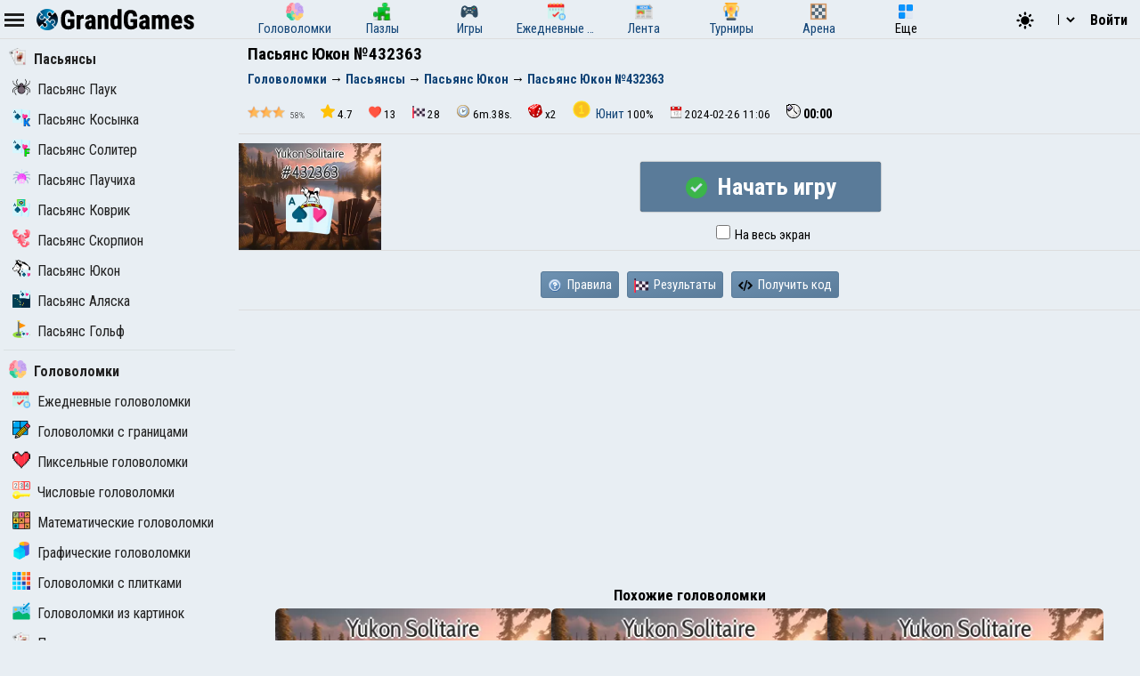

--- FILE ---
content_type: text/html; charset=UTF-8
request_url: https://grandgames.net/yukon/id432363
body_size: 10541
content:
<!DOCTYPE html>
<html lang="ru" data-theme="light">
  <head>
    <script>
      StartGameTime = new Date()

      

      const isDark = window.matchMedia && window.matchMedia('(prefers-color-scheme: dark)').matches

      const needTheme = isDark ? 'dark' : 'light'
      document.documentElement.setAttribute('data-theme', needTheme)

      addEventListener('DOMContentLoaded', () => {
        // Если пользователь еще не выбирал тему, используем системные настройки
        RememberVal(needTheme, 'theme')
      })

      
    </script>
    <meta charset="UTF-8" />
    <meta name="viewport" content="minimum-scale=1, width=device-width,initial-scale=1, user-scalable=no" />
    <title>Пасьянс Юкон №432363</title>
    <link rel="apple-touch-icon" sizes="180x180" href="/apple-touch-icon.png" />
    <link rel="icon" type="image/png" sizes="32x32" href="/favicon-32x32.png" />
    <link rel="icon" type="image/png" sizes="16x16" href="/favicon-16x16.png" />
    <link rel="icon" href="/favicon.svg" type="image/svg+xml" />
    <link rel="manifest" href="/site.webmanifest" />
    <style>
      .OnlyMobile {
        display: none;
      }
    </style>
    
    
<link rel="alternate" hreflang="ru" href="https://grandgames.net/yukon/id432363" />
<link rel="alternate" hreflang="en" href="https://en.grandgames.net/yukon/id432363" />
<link rel="alternate" hreflang="de" href="https://de.grandgames.net/yukon/id432363" />
<link rel="alternate" hreflang="uk" href="https://ua.grandgames.net/yukon/id432363" />
<link rel="alternate" hreflang="fr" href="https://fr.grandgames.net/yukon/id432363" />
<link rel="alternate" hreflang="be" href="https://by.grandgames.net/yukon/id432363" />
<link rel="alternate" hreflang="hr" href="https://hr.grandgames.net/yukon/id432363" />
<link rel="alternate" hreflang="sr" href="https://sr.grandgames.net/yukon/id432363" />
<link rel="alternate" hreflang="pl" href="https://pl.grandgames.net/yukon/id432363" />
<link rel="alternate" hreflang="pt" href="https://pt.grandgames.net/yukon/id432363" />
<link rel="alternate" hreflang="es" href="https://es.grandgames.net/yukon/id432363" />
<link rel="alternate" hreflang="ja" href="https://jp.grandgames.net/yukon/id432363" />
<link rel="alternate" hreflang="tr" href="https://tr.grandgames.net/yukon/id432363" />
<link rel="alternate" hreflang="it" href="https://it.grandgames.net/yukon/id432363" />

    
    
    
    <meta property="og:url" content="https://grandgames.net/yukon/id432363" />
    <link rel="canonical" href="https://grandgames.net/yukon/id432363" />
    
    <meta name="yandex-verification" content="1367d43d1987bd48" />
    <meta name="description" content="Можно перетянуть любую стопку на карту противоположного цвета и выше рангом." />
    <meta property="og:title" content="Пасьянс Юкон №432363" />
    <meta property="og:description" content="Можно перетянуть любую стопку на карту противоположного цвета и выше рангом." />
    <meta property="og:type" content="website" />
    <meta property="gg:id" content="432363" />
    <meta property="gg:tbl" content="ag" />
    <meta name="keywords" content="" />
    <meta name="framepath" content="" />
    <meta name="mailru-verification" content="b56f07f087daa19a" />
    
    
    <link rel="image_src" href="https://grandgames.net/pics/yukon/432363.webp" />
    <meta property="og:image" content="https://grandgames.net/pics/yukon/432363.webp" />
    
    <script>
    LG=[];
    LG['sure']="Вы уверены?";
    LG['realleave']="Вы уверены что хотите покинуть страницу?";
    LG['nomoney']="У Вас не достаточно игровых монет!";
    LG['onlyreg']="Только для зарегистрированных пользователей!";
    LG['notsolved']="Головоломка еще не решена!";
    LG['ostalos']="Осталось заполнить:";
    LG['rew_hint']="Вы хотите посмотреть рекламу и получить подсказки бесплатно?";
    LG['no_rew']="Не удалось подобрать рекламу";
    LG['error']="Произошла ошибка!";
    LG['manyrequest']="Слишком много запросов, повторите через минуту";
</script>

    <script type="text/javascript">
      wssServer= 'wss://wss.grandgames.net';
      SiteName = 'https://grandgames.net';
      SiteLang = 'ru';
      FallbackLang = 'ru';
      GGID = 432363;
        StaticURL = ''
      PUID = 0
      UIND = 0;
        UserLogin = ''
      
      RU = '/yukon/id432363'
      GlAT = 6;
        UserNA = 0;
        nowTheme =
          'light'
      AllowPush = 1;
        gameData = {};
        reactData = {};
    </script>

    <link rel="preconnect" href="https://fonts.googleapis.com" />
    <link rel="preconnect" href="https://fonts.gstatic.com" crossorigin />
    <link
      href="https://fonts.googleapis.com/css2?family=Roboto+Condensed:wght@300;400;700&display=swap"
      rel="stylesheet"
    />

    <style>
      * {
        font-family: 'Roboto Condensed', sans-serif;
        font-size: 11pt;
      }
    </style>

    <script src="/js/jquery321mdf.min.js?3"></script>
    <script src="/js/top.js?v=5388"></script>

    <script>
      useLegacySDK=true;
      
      streamMode = true
      //console.log('gg_showbnav')
      console.log('gg_hidebnav')
      console.info('GAT: Crl Asn', GlAT)
      AppVersion = 0;
        SiteVersion = 5388;
        
        RBlock = 0;
        FeedID = 268;
        LastMesID = 0;
        CurUser = 0;
        currentURL =
          ''
      IsTNM = 0;
        //if (!GGID) console.log('gg_ad_newpage');
        
        

          

      function stopError() {
        return true
      }
      window.onerror = stopError
    </script>

    <script src="/js/gg.js?5388"></script>

    

    <link type="text/css" rel="stylesheet" media="all" href="/css/ggsdk.css?v=5388" /><script src="/js/ggsdk.js?v=5388"></script>

    <link
      id="maintheme"
      type="text/css"
      rel="stylesheet"
      href="/css/main.css?v=5388"
      media="all"
    />

    <style>
      
      .onlyapp {
          display: none;
      }
      
    </style>

    

    

    










    
    

    <script defer src="/js/bottom.js?v=5388"></script>
    <script defer src="/js/bottom-extra.js?v=5388"></script>
  </head>
  <body
    class=" narrow"
  >
    <header id="mainheader">
      <div id="top_header">
        <div id="head-left" class="top-cont">
          <img
            id="leftmenubut"
            src="/img/32/menu.png"
            alt="Menu"
            class="pointer menu-contrast"
            onclick="ToggleMenu();"
          />
          <div id="main-top-logo">
            <a href='/'> <img alt='GrandGames' class='dark-invert' class='logo_site' height='24' width='178'
                  src='/img/logo_high2.png'
                  srcset='/img/logo_high2.png 2x,
                          /img/logo_low2.png 1x'
                   /></a>
          </div>
        </div>

        <div id="head-playmode" class="top-cont" style="display: none; column-gap: 3px">
          <img
            width="32"
            height="32"
            src="/img/32/fullscreen.png"
            alt="&#x26F6;"
            id="top_fs_but"
            onclick="doFullScreen();"
            title="На весь экран"
            class="pointer menu-contrast"
          />
          <img
            width="32"
            height="32"
            src="/img/32/pause.png"
            alt="&#10074;&#10074;"
            id="head-playmode-button"
            onclick="doPauseGame()"
            title="Пауза"
            class="pointer menu-contrast"
          />
          <span
            class="agtimer bold"
            id="top_time"
            style="font-size: 12pt; cursor: pointer; margin-left: 5px"
            onclick="doPauseGame()"
            >00:00</span
          >
          <span
            class="bold"
            id="top_score"
            style="font-size: 12pt; cursor: pointer; margin-left: 5px"
            onclick="doPauseGame.pauseGame()"
          ></span>
          <span class="bold" id="enemy_score"></span>
        </div>
        <div id="head-middle" class="top-cont">
          <nav id="main-menu">
  <ul>
    <li title="Головоломки">
      <a href="/brainteasers">
        <div><img width="20" height="20" src="/img/menu/brainteasers.png" alt="-" /></div>
        <div>Головоломки</div>
      </a>
    </li>

    <li title="Пазлы">
      <a href="/puzzle">
        <div><img width="20" height="20" src="/img/menu/puzzleonline.png" alt="-" /></div>
        <div>Пазлы</div>
      </a>
    </li>

    <li title="Игры">
      <a href="/games">
        <div><img width="20" height="20" src="/img/menu/games.png" alt="-" /></div>
        <div>Игры</div>
      </a>
    </li>

    <li class="can-more">
      <a href="/dailypuzzles" title="Ежедневные головоломки">
        <div><img width="20" height="20" src="/img/menu/daily.png" alt="-" /></div>
        <div>Ежедневные головоломки</div>
      </a>
    </li>

    <li title="Лента" class="can-more">
      <a href="/feed">
        <div><img width="20" height="20" src="/img/menu/lenta.png" alt="-" /></div>
        <div>Лента</div>
      </a>
    </li>

    <li title="Турниры" class="can-more">
      <a href="/tournaments">
        <div><img width="20" height="20" src="/img/menu/tournaments.png" alt="-" /></div>
        <div>Турниры</div>
      </a>
    </li>



    <li  class="can-more">
      <a href="https://arena.grandgames.net" title="Арена">
        <div><img width="20" height="20" src="/img/menu/arena.png" alt="-" /></div>
        <div>Арена</div>
      </a>
    </li>

    <li id="open-more">
      <div><img width="20" height="20" src="/img/menu/more.png" alt="-" /></div>
      <div>Еще</div>
    </li>
  </ul>

  <div id="more-menu" class="more-hidden">
    <ul id="more-menu-list">

      <li title="Главная страница">
        <a href="/">
          <div><img width="20" height="20" src="/img/menu/grandgames.png" alt="-" /></div>
          <div>Главная</div>
        </a>
      </li>



      <li>
        <a href="/missions" title="Миссии">
          <div><img width="20" height="20" src="/img/menu/missions.png" alt="-" /></div>
          <div>Миссии</div>
        </a>
      </li>

      <li>
        <a href="/achievements" title="Достижения">
          <div><img width="20" height="20" src="/img/menu/achievements.png" alt="-" /></div>
          <div>Достижения</div>
        </a>
      </li>

      <li>
        <a href="/craft" title="Крафт">
          <div><img width="20" height="20" src="/img/menu/craft.png" alt="-" /></div>
          <div>Крафт</div>
        </a>
      </li>

      <li>
        <a href="/duels" title="Дуэли">
          <div><img width="20" height="20" src="/img/menu/duels.png" alt="-" /></div>
          <div>Дуэли</div>
        </a>
      </li>

      <li title="Японские кроссворды">
        <a href="/nonograms">
          <div><img width="20" height="20" src="/img/menu/nonograms.png" alt="-" /></div>
          <div>Японские кроссворды</div>
        </a>
      </li>
      <li>
        <a href="/mahjong" title="Маджонг">
          <div><img width="20" height="20" src="/img/menu/mahjong.png" alt="-" /></div>
          <div>Маджонг</div>
        </a>
      </li>
    </ul>
  </div>
</nav>
<script src="/js/main-menu.js?v=5388"></script>

        </div>

        <div id="head-right" class="top-cont">
          <div id="top-icons">
            <div class="pointer" style="padding-top: 2px" onclick="nextTheme();">
              <svg
                width="24"
                heigth="24"
                aria-hidden="true"
                id="theme-dark-icon"
                fill="currentColor"
                viewBox="0 0 20 20"
                xmlns="http://www.w3.org/2000/svg"
              >
                <path d="M17.293 13.293A8 8 0 016.707 2.707a8.001 8.001 0 1010.586 10.586z"></path>
              </svg>

              <svg
                width="24"
                heigth="24"
                aria-hidden="true"
                id="theme-light-icon"
                fill="currentColor"
                viewBox="0 0 20 20"
                xmlns="http://www.w3.org/2000/svg"
              >
                <path
                  d="M10 2a1 1 0 011 1v1a1 1 0 11-2 0V3a1 1 0 011-1zm4 8a4 4 0 11-8 0 4 4 0 018 0zm-.464 4.95l.707.707a1 1 0 001.414-1.414l-.707-.707a1 1 0 00-1.414 1.414zm2.12-10.607a1 1 0 010 1.414l-.706.707a1 1 0 11-1.414-1.414l.707-.707a1 1 0 011.414 0zM17 11a1 1 0 100-2h-1a1 1 0 100 2h1zm-7 4a1 1 0 011 1v1a1 1 0 11-2 0v-1a1 1 0 011-1zM5.05 6.464A1 1 0 106.465 5.05l-.708-.707a1 1 0 00-1.414 1.414l.707.707zm1.414 8.486l-.707.707a1 1 0 01-1.414-1.414l.707-.707a1 1 0 011.414 1.414zM4 11a1 1 0 100-2H3a1 1 0 000 2h1z"
                ></path>
              </svg>
            </div>

            <script>
  function changeLang(e) {
    var lg = e.options[e.selectedIndex].value

    if (lg == 'ru') {
      location.href = 'https://grandgames.net/yukon/id432363'
      AppQ('setlang', 'ru')
    } else {
      location.href = 'https://' + lg + '.grandgames.net/yukon/id432363'
      AppQ('setlang', 'en')
    }
  }
</script>

<select id="lang_select" class="pointer" onchange="changeLang(this)">
  <option 
    value="en" title='English'> EN &nbsp; &nbsp; English
  </option>

  <option 
    value="es" class='pointer' title='Español'> ES &nbsp; &nbsp; Español
  </option>

  <option 
    value="pt" class='pointer' title='Português'> PT &nbsp; &nbsp; Português
  </option>

  <option 
    value="by" class='pointer' title='Беларуская'> BY &nbsp; &nbsp; Беларуская
  </option>

  <option 
    value="ua" class='pointer' title='Українська'> UA &nbsp; &nbsp; Українська
  </option>

  <option 
    selected
    value="ru" class='pointer' title='Русский'> RU &nbsp; &nbsp; Русский
  </option>

  <option 
    value="sr" class='pointer' title='Српски'> SR &nbsp; &nbsp; Српски
  </option>

  <option 
    value="pl" class='pointer' title='Polski'> PL &nbsp; &nbsp; Polski
  </option>

  <option 
    value="hr" class='pointer' title='Hrvatski'> HR &nbsp; &nbsp; Hrvatski
  </option>

  <option 
    value="de" class='pointer' title='Deutsch'> DE &nbsp; &nbsp; Deutsch
  </option>

  <option 
    value="fr" class='pointer' title='Français'> FR &nbsp; &nbsp; Français
  </option>

  <option 
    value="jp" class='pointer' title='日本語'> JP &nbsp; &nbsp; 日本語
  </option>

  <option 
    value="tr" class='pointer' title='Türkçe'> TR &nbsp; &nbsp; Türkçe
  </option>

  <option 
    value="it" class='pointer' title='Italiano'> IT &nbsp; &nbsp; Italiano
  </option>
</select>

            
            <a class='top-info-button pointer' onclick='gg.showTPL("auth")' id='sign-button'>Войти</a>
<div id='hidden-top-info' style='display: none' >
  <div class='top-info-button no-middle' id='top-login-text' >
  </div>
</div>



            
          </div>
        </div>
      </div>
    </header>
    <img src="/img/app/32/hidefp.png" alt="X" id="fb_hider" onclick="TGFB();" />
    <div id="all">
      <div id="left_panel">
        <div id="left_panel_in" class="panel_in">
          <div id="menu-logo">
            <a href='/'> <img alt='GrandGames' class='dark-invert' class='logo_site' height='24' width='178'
                  src='/img/logo_high2.png'
                  srcset='/img/logo_high2.png 2x,
                          /img/logo_low2.png 1x'
                   /></a>
          </div>
          <nav class="nav">
            <ul><li 
  class="menu_break">
  <a href="/pasjans"
    ><img
      alt="Пасьянсы"
      height="20"
      src="/img/menu/pasjans.png"
      width="20"
    />Пасьянсы</a
  >
</li>
<li >
  <a href="/spider"
    ><img
      alt="Пасьянс Паук"
      height="20"
      src="/img/menu/spider.png"
      width="20"
    />Пасьянс Паук</a
  >
</li>
<li >
  <a href="/klondike"
    ><img
      alt="Пасьянс Косынка"
      height="20"
      src="/img/menu/klondike.png"
      width="20"
    />Пасьянс Косынка</a
  >
</li>
<li >
  <a href="/freecell"
    ><img
      alt="Пасьянс Солитер"
      height="20"
      src="/img/menu/freecell.png"
      width="20"
    />Пасьянс Солитер</a
  >
</li>
<li >
  <a href="/spiderette"
    ><img
      alt="Пасьянс Паучиха"
      height="20"
      src="/img/menu/spiderette.png"
      width="20"
    />Пасьянс Паучиха</a
  >
</li>
<li >
  <a href="/carpet"
    ><img
      alt="Пасьянс Коврик"
      height="20"
      src="/img/menu/carpet.png"
      width="20"
    />Пасьянс Коврик</a
  >
</li>
<li >
  <a href="/scorpion"
    ><img
      alt="Пасьянс Скорпион"
      height="20"
      src="/img/menu/scorpion.png"
      width="20"
    />Пасьянс Скорпион</a
  >
</li>
<li >
  <a href="/yukon"
    ><img
      alt="Пасьянс Юкон"
      height="20"
      src="/img/menu/yukon.png"
      width="20"
    />Пасьянс Юкон</a
  >
</li>
<li >
  <a href="/alaska"
    ><img
      alt="Пасьянс Аляска"
      height="20"
      src="/img/menu/alaska.png"
      width="20"
    />Пасьянс Аляска</a
  >
</li>
<li >
  <a href="/golfsolitaire"
    ><img
      alt="Пасьянс Гольф"
      height="20"
      src="/img/menu/golfsolitaire.png"
      width="20"
    />Пасьянс Гольф</a
  >
</li>
</ul><hr /><ul>
  <li class="menu_break">
    <a href="/brainteasers"
      ><img
        width="20"
        height="20"
        src="/img/menu/brainteasers.png"
        alt="-"
      />Головоломки</a
    >
  </li>

  <li>
    <a href="/dailypuzzles"
      ><img width="20" height="20" src="/img/menu/daily.png" alt="-" />Ежедневные головоломки</a
    >
  </li>


  <li>
    <a href="/borders"
      ><img width="20" height="20" src="/img/menu/borders.png" alt="-" />Головоломки с границами</a
    >
  </li>

  <li>
    <a href="/pixels"
      ><img width="20" height="20" src="/img/menu/pixels.png" alt="-" />Пиксельные головоломки</a
    >
  </li>

  <li>
    <a href="/numerics"
      ><img width="20" height="20" src="/img/menu/numerics.png" alt="-" />Числовые головоломки</a
    >
  </li>

  <li>
    <a href="/math"><img width="20" height="20" src="/img/menu/math.png" alt="-" />Математические головоломки</a>
  </li>

  <li>
    <a href="/graphics"
      ><img width="20" height="20" src="/img/menu/graphics.png" alt="-" />Графические головоломки</a
    >
  </li>

  <li>
    <a href="/tiles"
      ><img width="20" height="20" src="/img/menu/tiles.png" alt="-" />Головоломки с плитками</a
    >
  </li>

  <li>
    <a href="/assembly"
      ><img width="20" height="20" src="/img/menu/assembly.png" alt="-" />Головоломки из картинок</a
    >
  </li>

  <li>
    <a href="/pasjans"
      ><img width="20" height="20" src="/img/menu/pasjans.png" alt="-" />Пасьянсы</a
    >
  </li>

  <li>
    <a href="/sudokus"
      ><img width="20" height="20" src="/img/menu/sudokus.png" alt="-" />Разновидности судоку</a
    >
  </li>
  <li>
    <a href="/multisudoku"
      ><img width="20" height="20" src="/img/menu/multisudoku.png" alt="-" />Мульти-судоку</a
    >
  </li>

  <li>
    <a href="/words"
      ><img width="20" height="20" src="/img/menu/words.png" alt="-" />Словесные головоломки</a
    >
  </li>

  <li>
    <a href="/otherpuzzles"
      ><img
        width="20"
        height="20"
        src="/img/menu/otherpuzzles.png"
        alt="-"
      />Другие игры и головоломки</a
    >
  </li>
</ul>




            
            <script>
              if ($('#menu_ag268') !== null) {
                $('#menu_ag268').addClass('expanded')
              }
            </script>
            
          </nav>
        </div>
      </div>
      <div id="main_panel">
        <div id="rb_cont">
          <div id="top_page_info">
            
            
<div id="h1">
  <h1>
    Пасьянс Юкон №432363
  </h1>
  
  
  <nav  id="top_navigation"><ol  itemscope itemtype="https://schema.org/BreadcrumbList"><li itemprop="itemListElement" itemscope
      itemtype="https://schema.org/ListItem"><a itemprop="item" href="https://grandgames.net/brainteasers"><span itemprop="name" id="bc_elm_1">Головоломки</span></a><meta itemprop="position" content="1" /></li> &#8594; <li itemprop="itemListElement" itemscope
      itemtype="https://schema.org/ListItem"><a itemprop="item" href="https://grandgames.net/pasjans"><span itemprop="name" id="bc_elm_2">Пасьянсы</span></a><meta itemprop="position" content="2" /></li> &#8594; <li itemprop="itemListElement" itemscope
      itemtype="https://schema.org/ListItem"><a itemprop="item" href="https://grandgames.net/yukon"><span itemprop="name" id="bc_elm_3">Пасьянс Юкон</span></a><meta itemprop="position" content="3" /></li> &#8594; <li itemprop="itemListElement" itemscope
      itemtype="https://schema.org/ListItem"><a itemprop="item" href=""><span itemprop="name" id="bc_elm_4">Пасьянс Юкон №432363</span></a><meta itemprop="position" content="4" /></li></ol></nav>
  
</div>




            

            

            <div class="pad" id="top_info_vals">
    <div class='pointer' onclick="ShowPictureWindow('/scripts/levelschart.php?rb=100&id=432363&md=1');" title="Сложность"><img title="Сложность" width="42" height="14"  src="https://grandgames.net/img/icon/filter/lev/3.png" alt="3"> <small>58%</small>
</div>
    <div><img alt="" height="16" src="/img/32/star.png" title="Рейтинг 4.7 / 5" width="16" />4.7</div>
    <div><img alt="" height="14" src="/img/32/heart.png" title="Лайки" width="14" />13</div>
    <div class="pointer" onclick="ShowAGTop('432363');"  title="Решен раз"><img alt="" height="14" src="/img/32/solvers.png" width="14" />28</div>
    <div class="pointer" onclick="ShowAGTop('432363');" title="Скорость"><img alt="" src="/img/icon/time.png" />6m.38s.</div>
    <div class='pointer' onclick="LGMes('aboutdrop');" title="Коэффициент дропа"><img alt="" src="/img/icon/prob.png"  />x2</div>
    
    <div><span>
    <a title="Юнит" href="https://grandgames.net/craft/info/unit">
    <img alt="" src="//grandgames.net/img/craft/unit.png" width="20" height="20" /> Юнит
    </a>
</span>100%</div>
    
    
    
    
    
    <div title="Добавлен"><img alt="" height="14" src="/img/icon/date.png" width="14" />2024-02-26 11:06</div>
    <div><img alt="" src="/img/icon/timer.png" /><span class='agtimer' id='agtimer'>00:00</span></div>
</div>
<div class="txt" id="mainopis" style='display: none;'></div>

            
            

            

            
          </div>

          


          
          <script>GameID=432363;</script><script>
  TCID=0;
  GameAutoStart=false;
  isplayag=1;
</script>

<div id="timeadd_block">
  <div id="startgame_panel">
    <div id="sp_left" style="background-image: url(https://grandgames.net/pics/yukon/432363.webp)"></div>
    <div id="sp_right">
      <div
        onclick="StartAfterTimer()"
        class="prbut dsbut animbut"
        style="
          transition: all 200ms ease;
          margin: 12px auto;
          font-size: 20pt;
          padding: 12px 16px;
          min-width: 270px;
          font-weight: bold;
        "
        id="timeradd_but"
      >
        <img
          id="timeadd_img"
          width="24"
          height="24"
          style="vertical-align: middle; margin-right: 5px"
          src="/img/icon/anim/loading.svg"
        />
        Начать игру
        <span id="timeadd_timer">20</span>
      </div>
      <div id="aslabeldiv">
        
        <label id="auto-fullscreen-label"
          ><input rel="#ggPuzzleFrameCont" type="checkbox" id="auto-fullscreen" autocomplete="off" />
          На весь экран</label
        >
        
      </div>
    </div>
  </div>

  

  

  <script>
    UndisOnload()
    DecTimeAdd()
  </script>
</div>


<div class='txt' id='playlobby'>
  <button id='big_continue_button' onclick='ggSDK.pauseGame()'>▶&nbsp; Продолжить игру</button>

  <div id='win_cont'>
    <div id='grade_cont'>
    <script>
    function SendGrade()
    {

        if ((NowMeGrage.like!==undefined)&&(NowMeGrage.hard!==undefined)) {
            jQuery('#yourgrade').html('<img src="/img/animation/load128.png" alt="Loading..." />');
            jQuery.post("/actions.php",{"mode":"grade","id":GradeID,"pos":GradeKind,"islike":NowMeGrage.like,"level":NowMeGrage.hard}, function(s){
                jQuery('#yourgrade').html(s);
            });
        }
    }

</script>

<div class='center'><b>Поздравляем!</b> Так держать! Вы успешно справились с головоломкой!</div>

<script>
    NowMeGrage={}
</script>

    </div>
    <div id='record_cont'>
      <h2>Победа! Сохраняем результат, пожалуйста подождите...</h2>
      <div class='center'><img alt="&#8987;" src="/img/animation/load128.png"></div>
    </div>
    <div class='center' id='grade_exist'><img alt="&#128076;" height='128' src="/img/128/grade_exist.png" width='128'></div>
    <div class='center'>
    <h2>Ваша скорость <img alt="?" class="pointer" onclick="LGMes('your_speed_about');" src="/img/icon/help.png" style="vertical-align: text-top;"></h2>
      <div id="speed_results">
        <div>Текущая: <span class='bold' id='speed_current'>&#8987;</span></div>
        <div>Лучшая: <span class='bold' id='speed_best'>&#8987;</span></div>
        
      </div>
      <div id="tournament_results"></div>
    </div>

    <div class='rtxt' id='error_rec_mes' style='display: none'>
      Не удалось записать результат, превышен таймаут. Проблемы с вашим соединением с интернетом, либо сервер перегружен. Повторите попытку. <button onclick='ggSDK.winAgain()'>Попробовать снова</button>
    </div>
    <div class='flex'>
      <button onclick='toggleGameMode()'>&#9654; Вернуться к игре</button>
      <button id='mission_but'  onclick="location.href = '/missions/id' +  ggSDK.solveAnswer.mission" style='display: none'><img alt="" class="but_img" src="/img/menu/missions.png"> Перейти к миссии</button>
    </div>

  </div>
</div>





<div class='txt' id='lobby_help_buttons' style="text-align: center">
    
    <a class='button outlined' href='' id='backbut2' onclick=''>&#9166; К последнему фильтру</a>
    <button onclick="LGMes('yukontext');"><img alt="" src="/img/icon/help.png"> Правила</button>
    <button onclick="ShowAGTop(432363);"><img alt="" src="/img/32/solvers.png"> Результаты</button>
    
    
    
    
    
    <script>
        function showCode(id) {
            NewActions({ mode: "getEmbedCode", id: id }, function(t) {
                ModalWindow(t.html)
            })
        }
    </script>
    <button onclick="showCode(432363);" rel="youtube"><img alt="" class="but_img" src="/img/64/code.png"> Получить код</button>

    
</div>

<script>
    var ls = localStorage.getItem('lastsearch');
    if (ls === null) $('#backbut2').hide(); else {
        if ($('#backbut2').length) $('#backbut2').attr('href', ls);
    }
</script>
<div id='main_game_div' class='' style='display:none;'><script>
  addEventListener('DOMContentLoaded',function(){
    ggSDK.embed('pasjans',{p: 'UXc_3LPT\\2K?Fa`A4V:[GOR=8DH<bIW^>9QSB1E]65@JMY0;C7NZ', p1: 21, id: 432363})
    window.addEventListener('popstate', function (e) {
      var playLobbyElement = document.getElementById('playlobby');
      if (window.getComputedStyle(playLobbyElement).getPropertyValue('display') === 'none') {
        ggSDK.pauseGame()
      }  else history.back()
    });
  })
</script>

<div id='ggPuzzleFrameCont'>
  <iframe id='ggPuzzleFrame' src='about:blank'></iframe>
  <div id='ggFrameButtons'>
    <button class='hideoninit' id='ggb-restart' title='Перезагрузка'><img src='/img/ggsdk/restart.png'></button>
    <button class='hideoninit no-embed' id='ggb-tip' title='Подсказать'><img src='/img/ggsdk/tip.png'></button>
    <button class='hideoninit' id='ggb-shuffle' title='Перемешать'><img src='/img/ggsdk/shuffle.png'></button>
    <button class='no-embed hideoninit' id='ggb-load' title='Загрузить'><img src='/img/ggsdk/load.png'></button>
    <button class='no-embed hideoninit' id='ggb-save' title='Сохранить Alt+S'><img src='/img/ggsdk/save.png'></button>
    <button class='hideoninit' id='ggb-settings' title='Настройки Alt + ~'><img src='/img/ggsdk/settings.png'></button>
    <button class='hideoninit' id='ggb-image' title='Изображение Alt + Q'><img src='/img/ggsdk/image.png'></button>
    <button class='hideoninit' id='ggb-redo' title='Шаг вперед'><img src='/img/ggsdk/redo.png'></button>
    <button class='hideoninit' id='ggb-undo' title='Шаг назад'><img src='/img/ggsdk/undo.png'></button>
    <button class=''  id='ggb-fullscreen' onclick='ggSDK.fullScreen()' title='На весь экран Alt + Enter'><img src='/img/ggsdk/fullscreen.png'></button>
    <button class='no-embed' id='ggb-pause' onclick='ggSDK.pauseGame()' title='Пауза'><img src='/img/ggsdk/pause.png'></button>
    <button class='no-embed' id='ggb-togglepanel' onclick='ggSDK.togglePanel()' title='Изменить положение панели с кнопками'><img src='/img/ggsdk/toggle.png'></button>
    <button class='hideoninit' id='ggb-minus'  title='Размер - (Alt -)'><img alt='-' src='/img/ggsdk/minus.png'></button>
    <button class='hideoninit' id='ggb-plus'  title='Размер + (Alt +)'><img alt='+' src='/img/ggsdk/plus.png'></button>
  </div>
</div>













</div>









<div class="lookab noplay" style="width: 100%; text-align: center; height: 400px">
  <script
    async
    src="https://pagead2.googlesyndication.com/pagead/js/adsbygoogle.js?client=ca-pub-5739592199182283"
    crossorigin="anonymous"
  ></script>
  <ins
    class="adsbygoogle lookab2"
    style="display: block"
    data-ad-client="ca-pub-5739592199182283"
    data-ad-slot="7454366104"
    data-ad-format="auto"
    data-full-width-responsive="true"
  ></ins>
  <script>
    ;(adsbygoogle = window.adsbygoogle || []).push({})
  </script>
</div>



<div class="recomdiv noplay" rel="recomends"><h2>Похожие головоломки</h2><div class="recomblock"><div class="pm_puzzle pm_puzzle2   ">

    <a class="in_prev_a" href="/yukon/id409822">
    <div class='animate-pulse' style="background-image: url(/pics/yukon/409822.webp)" title="Пасьянс Юкон №409822">

    </div>
    </a>

    
    <div class="pm_in_flex pointer" onclick="ShowAGTop('409822')" style='margin: 5px 2px'>
        <div>
            <img alt="Решен раз" height="16" src="/img/32/solvers.png" title="Решен раз" width="16"> 33

            
            
            <img title='Рейтинг 4.7 / 5' alt="Рейтинг" height="16" src="/img/32/star.png" width="16"> 4.7
        </div>
        <div><img alt="" height="16" src="/img/icon/time.png" width="16"> 15:45</div>
    </div>



    

    <div class="pm_in_flex">
        <div class="pointer" onclick="LGMes('aboutdrop');" title="Коэффициент дропа"><img alt="" height="16" src="/img/icon/prob.png" width="16"> x2</div>
        <div><img alt="" height="16" src="/img/icon/date.png" width="16"> 2023-10-09 05:59</div>

        
        <div><img title="Сложность" width="42" height="14"  src="https://grandgames.net/img/icon/filter/lev/3.png" alt="3"> <small>65%</small>
</div><div><span>
    <a title="Юнит" href="https://grandgames.net/craft/info/unit">
    <img alt="" src="//grandgames.net/img/craft/unit.png" width="20" height="20" /> Юнит
    </a>
</span>100%</div>
    </div>

</div><div class="pm_puzzle pm_puzzle2   ">

    <a class="in_prev_a" href="/yukon/id409820">
    <div class='animate-pulse' style="background-image: url(/pics/yukon/409820.webp)" title="Пасьянс Юкон №409820">

    </div>
    </a>

    
    <div class="pm_in_flex pointer" onclick="ShowAGTop('409820')" style='margin: 5px 2px'>
        <div>
            <img alt="Решен раз" height="16" src="/img/32/solvers.png" title="Решен раз" width="16"> 44

            
            
            <img title='Рейтинг 4.7 / 5' alt="Рейтинг" height="16" src="/img/32/star.png" width="16"> 4.7
        </div>
        <div><img alt="" height="16" src="/img/icon/time.png" width="16"> 14:10</div>
    </div>



    

    <div class="pm_in_flex">
        <div class="pointer" onclick="LGMes('aboutdrop');" title="Коэффициент дропа"><img alt="" height="16" src="/img/icon/prob.png" width="16"> x3</div>
        <div><img alt="" height="16" src="/img/icon/date.png" width="16"> 2023-10-08 15:02</div>

        
        <div><img title="Сложность" width="42" height="14"  src="https://grandgames.net/img/icon/filter/lev/2.png" alt="2"> <small>48%</small>
</div><div><span>
    <a title="Юнит" href="https://grandgames.net/craft/info/unit">
    <img alt="" src="//grandgames.net/img/craft/unit.png" width="20" height="20" /> Юнит
    </a>
</span>100%</div>
    </div>

</div><div class="pm_puzzle pm_puzzle2   ">

    <a class="in_prev_a" href="/yukon/id409821">
    <div class='animate-pulse' style="background-image: url(/pics/yukon/409821.webp)" title="Пасьянс Юкон №409821">

    </div>
    </a>

    
    <div class="pm_in_flex pointer" onclick="ShowAGTop('409821')" style='margin: 5px 2px'>
        <div>
            <img alt="Решен раз" height="16" src="/img/32/solvers.png" title="Решен раз" width="16"> 89

            
            
            <img title='Рейтинг 4.8 / 5' alt="Рейтинг" height="16" src="/img/32/star.png" width="16"> 4.8
        </div>
        <div><img alt="" height="16" src="/img/icon/time.png" width="16"> 08:07</div>
    </div>



    

    <div class="pm_in_flex">
        <div class="pointer" onclick="LGMes('aboutdrop');" title="Коэффициент дропа"><img alt="" height="16" src="/img/icon/prob.png" width="16"> x2</div>
        <div><img alt="" height="16" src="/img/icon/date.png" width="16"> 2023-10-06 13:01</div>

        
        <div><img title="Сложность" width="42" height="14"  src="https://grandgames.net/img/icon/filter/lev/2.png" alt="2"> <small>45%</small>
</div><div><span>
    <a title="Юнит" href="https://grandgames.net/craft/info/unit">
    <img alt="" src="//grandgames.net/img/craft/unit.png" width="20" height="20" /> Юнит
    </a>
</span>100%</div>
    </div>

</div></div></div><div id="ba_place" class="noplay"></div><div class="noplay" rel="commentsg" title="Комментарии"><div class="komments"></div></div>        <div id="showtop" style="display: none;"></div>
        <script>
            addCompactButton()
            $('#coopbut').hide()
        </script>

        </div>

        <footer id="footer" >
          <div id="trends"></div>
          <div class="fnavi">
            <ul>
              <li>
                <a href="/copyright">Правообладателям</a>
              </li>
              <li>
                <a href="/webmasters">Вебмастерам</a>
              </li>
            </ul>
          </div>

          <div class="fnavi">
            <ul>
              <li><a href="/post/451494">Credits</a></li>
              <li>
                <a href="/contact">Обратная связь</a>
              </li>
            </ul>
          </div>

          <div class="fnavi" id="navi2">
            <a href="/"
              ><img
                id="logo_bottom"
                class="dark-invert"
                width="300"
                height="40"
                src="/img/gglogo2.png"
                alt="GrandGames"
            /></a>
          </div>

          


          <div id="footertxt">
            <p>
              <a href="/termsofuse">Политика конфиденциальности, информация об обработке персональных данных и условия использования сайта</a>
            </p>
            <p>
              <b>GrandGames</b>
              Игры и головоломки онлайн. При копировании материалов прямая индексируемая ссылка обязательна. © 2011-2026.
              
            </p>
          </div>
          
        </footer>
      </div>

      <div id="right_panel">
        <div id="right_panel_in" class="panel_in">
          

          






<div class="lookab onlyhuge">
  <script
    async
    src="https://pagead2.googlesyndication.com/pagead/js/adsbygoogle.js?client=ca-pub-5739592199182283"
    crossorigin="anonymous"
  ></script>
  <!-- gg_adsright_300x600 -->
  <ins
    class="adsbygoogle lookab2"
    style="display: inline-block; width: 300px; height: 600px"
    data-ad-client="ca-pub-5739592199182283"
    data-ad-slot="6125806716"
  ></ins>
  <script>
    ;(adsbygoogle = window.adsbygoogle || []).push({})
  </script>
</div>
<hr class="onlyhuge" />





<div style="display: flex; justify-content: center; width: 100%">
  <a href="/vip" class="prbut">Отключить рекламу</a>
</div>


          <nav class='nav' style='margin-bottom: 5px'>
  <h2 style='margin: 5px'>Быстрый доступ &nbsp; <img src='/img/icon/edit.png' alt='&#9998;' width='16' height='16' onclick='editFastLinks()' /></h2>
  <ul id='fast-links'>
    <li class='pointer' id='fast-links-add'>
      <a onclick='addFastLink("yukon","Пасьянс Юкон №432363")'><img alt='' height='16' src='/img/64/favorite.png' width='16' />Добавить текущую страницу</a>
    </li>
  </ul>
</nav>
<script>
  setTimeout(setFastLinks,0)
</script>

          

          

          

          <div class="in_rignt">
            
            
            
            <nav class="nav">
              <ul>
                <li class="menu_break pointer">
                  <a href="/tournaments">Ближайшие турниры</a>
                  <li><a href='/tournaments/32680'><img height='16' width='16' src='/img/menu/grandgames.png' alt='' />Daily Battle</a> <small style='float: right'>177 min.</small></li><li><a href='/tournaments/32683'><img height='16' width='16' src='/img/menu/grandgames.png' alt='' />Daily Pro</a> <small style='float: right'>657 min.</small></li><li><a href='/tournaments/32682'><img height='16' width='16' src='/img/menu/grandgames.png' alt='' />Daily Standard</a> <small style='float: right'>717 min.</small></li><li><a href='/tournaments/32681'><img height='16' width='16' src='/img/menu/grandgames.png' alt='' />Daily Amateur</a> <small style='float: right'>777 min.</small></li><li><a href='/tournaments/32684'><img height='16' width='16' src='/img/menu/grandgames.png' alt='' />Daily Battle</a> <small style='float: right'>1617 min.</small></li>
                </li>
              </ul>
            </nav>
            
            <div class="cards-list flexcenter" style="padding: 5px">
              
            </div>
          </div>
        </div>
      </div>
    </div>

    

    <div id="ajaxtags" style="display: none; position: absolute">
      <select id="ajaxtagslist" size="5" onChange="SetCurTag(this);"></select>
    </div>

    <script type="text/javascript" src="/js/facebox/facebox.js"></script>
    <div id="wsmes" style="display: none" onclick="jQuery(this).hide();">New message</div>

    

    <div id="sucreturn" onclick="MinExp()">
      Вернуть свернутое окно
    </div>

    <div id="nfsblock">
      <div id="nfscloser">&#10060;</div>
      <div id="nfsin"></div>
    </div>

    <script>
      document.getElementById('nfsblock').addEventListener('mousedown', function (e) {
        if (e.target.id === 'nfsblock') {
          gg.closeModal()
        }
      })

      document.getElementById('nfscloser').addEventListener('click', function (e) {
        gg.closeModal()
      })

      
    </script>

    <script>
      
      
      
    </script>
    <img
      id="scrollupbut"
      onclick="$('html, body').animate({scrollTop: 0}, 400);"
      alt="↑"
      title="↑"
      src="/img/scrollup.png"
    />
    

    <div id="md-box-cont">
      <div id="md-box-inner"></div>
    </div>

    
    
    <!-- Google tag (gtag.js) -->
    <script async src="https://www.googletagmanager.com/gtag/js?id=Ggit W93D"></script>
    <script>
      window.dataLayer = window.dataLayer || []
      function gtag() {
        dataLayer.push(arguments)
      }
      gtag('js', new Date())
      gtag('config', 'G-PXFKHYW93D')
    </script>
    

    
  </body>
</html>


--- FILE ---
content_type: text/html; charset=utf-8
request_url: https://grandgames.net/embedag/pasjans/index.html?v=5388
body_size: 743
content:
<!DOCTYPE html>
<html lang="en">
  <head>
    <meta charset="UTF-8" />
    <link rel="icon" type="image/svg+xml" href="./vite.svg" />
    <meta
      name="viewport"
      content="width=device-width, initial-scale=1.0, user-scalable=no"
    />
    <title>Solitaires</title>
    <script src="https://grandgames.net/sdk/embed.js"></script>
    <script type="module" crossorigin src="./assets/main-7e3bc556.js"></script>
    <link rel="stylesheet" href="./assets/embed-c8f76b55.css">
    <script type="module">import.meta.url;import("_").catch(()=>1);async function* g(){};if(location.protocol!="file:"){window.__vite_is_modern_browser=true}</script>
    <script type="module">!function(){if(window.__vite_is_modern_browser)return;console.warn("vite: loading legacy chunks, syntax error above and the same error below should be ignored");var e=document.getElementById("vite-legacy-polyfill"),n=document.createElement("script");n.src=e.src,n.onload=function(){System.import(document.getElementById('vite-legacy-entry').getAttribute('data-src'))},document.body.appendChild(n)}();</script>
  </head>
  <body oncontextmenu="return false;">
    <div id="app"></div>
    
    <script nomodule>!function(){var e=document,t=e.createElement("script");if(!("noModule"in t)&&"onbeforeload"in t){var n=!1;e.addEventListener("beforeload",(function(e){if(e.target===t)n=!0;else if(!e.target.hasAttribute("nomodule")||!n)return;e.preventDefault()}),!0),t.type="module",t.src=".",e.head.appendChild(t),t.remove()}}();</script>
    <script nomodule crossorigin id="vite-legacy-polyfill" src="./assets/polyfills-legacy-e54291fe.js"></script>
    <script nomodule crossorigin id="vite-legacy-entry" data-src="./assets/main-legacy-126d0aa7.js">System.import(document.getElementById('vite-legacy-entry').getAttribute('data-src'))</script>
  </body>
</html>


--- FILE ---
content_type: text/html; charset=utf-8
request_url: https://www.google.com/recaptcha/api2/aframe
body_size: 269
content:
<!DOCTYPE HTML><html><head><meta http-equiv="content-type" content="text/html; charset=UTF-8"></head><body><script nonce="XKqKqRqEzZyOl_giMMkw4w">/** Anti-fraud and anti-abuse applications only. See google.com/recaptcha */ try{var clients={'sodar':'https://pagead2.googlesyndication.com/pagead/sodar?'};window.addEventListener("message",function(a){try{if(a.source===window.parent){var b=JSON.parse(a.data);var c=clients[b['id']];if(c){var d=document.createElement('img');d.src=c+b['params']+'&rc='+(localStorage.getItem("rc::a")?sessionStorage.getItem("rc::b"):"");window.document.body.appendChild(d);sessionStorage.setItem("rc::e",parseInt(sessionStorage.getItem("rc::e")||0)+1);localStorage.setItem("rc::h",'1769004170600');}}}catch(b){}});window.parent.postMessage("_grecaptcha_ready", "*");}catch(b){}</script></body></html>

--- FILE ---
content_type: application/javascript; charset=UTF-8
request_url: https://grandgames.net/embedag/pasjans/assets/main-7e3bc556.js
body_size: 15206
content:
var Ft=Object.defineProperty;var It=(l,o,e)=>o in l?Ft(l,o,{enumerable:!0,configurable:!0,writable:!0,value:e}):l[o]=e;var f=(l,o,e)=>(It(l,typeof o!="symbol"?o+"":o,e),e);function cl(){import.meta.url,import("_").catch(()=>1);async function*l(){}}(function(){const o=document.createElement("link").relList;if(o&&o.supports&&o.supports("modulepreload"))return;for(const n of document.querySelectorAll('link[rel="modulepreload"]'))t(n);new MutationObserver(n=>{for(const i of n)if(i.type==="childList")for(const r of i.addedNodes)r.tagName==="LINK"&&r.rel==="modulepreload"&&t(r)}).observe(document,{childList:!0,subtree:!0});function e(n){const i={};return n.integrity&&(i.integrity=n.integrity),n.referrerPolicy&&(i.referrerPolicy=n.referrerPolicy),n.crossOrigin==="use-credentials"?i.credentials="include":n.crossOrigin==="anonymous"?i.credentials="omit":i.credentials="same-origin",i}function t(n){if(n.ep)return;n.ep=!0;const i=e(n);fetch(n.href,i)}})();function A(){}function mt(l){return l()}function Qe(){return Object.create(null)}function V(l){l.forEach(mt)}function gt(l){return typeof l=="function"}function te(l,o){return l!=l?o==o:l!==o||l&&typeof l=="object"||typeof l=="function"}function Xt(l){return Object.keys(l).length===0}function Yt(l,...o){if(l==null){for(const t of o)t(void 0);return A}const e=l.subscribe(...o);return e.unsubscribe?()=>e.unsubscribe():e}function X(l,o,e){l.$$.on_destroy.push(Yt(o,e))}function F(l,o,e){return l.set(e),o}function T(l,o){l.appendChild(o)}function G(l,o,e){l.insertBefore(o,e||null)}function B(l){l.parentNode&&l.parentNode.removeChild(l)}function Oe(l,o){for(let e=0;e<l.length;e+=1)l[e]&&l[e].d(o)}function O(l){return document.createElement(l)}function oe(l){return document.createTextNode(l)}function ie(){return oe(" ")}function yt(){return oe("")}function Y(l,o,e,t){return l.addEventListener(o,e,t),()=>l.removeEventListener(o,e,t)}function S(l,o,e){e==null?l.removeAttribute(o):l.getAttribute(o)!==e&&l.setAttribute(o,e)}function Bt(l){return Array.from(l.childNodes)}function Me(l,o){o=""+o,l.data!==o&&(l.data=o)}let ue;function se(l){ue=l}function Ht(){if(!ue)throw new Error("Function called outside component initialization");return ue}function Xe(l){Ht().$$.on_mount.push(l)}const Q=[],ve=[];let $=[];const Ae=[],Gt=Promise.resolve();let Ne=!1;function Kt(){Ne||(Ne=!0,Gt.then(pt))}function Fe(l){$.push(l)}function Re(l){Ae.push(l)}const ze=new Set;let Z=0;function pt(){if(Z!==0)return;const l=ue;do{try{for(;Z<Q.length;){const o=Q[Z];Z++,se(o),Wt(o.$$)}}catch(o){throw Q.length=0,Z=0,o}for(se(null),Q.length=0,Z=0;ve.length;)ve.pop()();for(let o=0;o<$.length;o+=1){const e=$[o];ze.has(e)||(ze.add(e),e())}$.length=0}while(Q.length);for(;Ae.length;)Ae.pop()();Ne=!1,ze.clear(),se(l)}function Wt(l){if(l.fragment!==null){l.update(),V(l.before_update);const o=l.dirty;l.dirty=[-1],l.fragment&&l.fragment.p(l.ctx,o),l.after_update.forEach(Fe)}}function jt(l){const o=[],e=[];$.forEach(t=>l.indexOf(t)===-1?o.push(t):e.push(t)),e.forEach(t=>t()),$=o}const ye=new Set;let j;function ke(){j={r:0,c:[],p:j}}function be(){j.r||V(j.c),j=j.p}function z(l,o){l&&l.i&&(ye.delete(l),l.i(o))}function I(l,o,e,t){if(l&&l.o){if(ye.has(l))return;ye.add(l),j.c.push(()=>{ye.delete(l),t&&(e&&l.d(1),t())}),l.o(o)}else t&&t()}function R(l){return(l==null?void 0:l.length)!==void 0?l:Array.from(l)}function $e(l,o,e){const t=l.$$.props[o];t!==void 0&&(l.$$.bound[t]=e,e(l.$$.ctx[t]))}function xe(l){l&&l.c()}function ae(l,o,e){const{fragment:t,after_update:n}=l.$$;t&&t.m(o,e),Fe(()=>{const i=l.$$.on_mount.map(mt).filter(gt);l.$$.on_destroy?l.$$.on_destroy.push(...i):V(i),l.$$.on_mount=[]}),n.forEach(Fe)}function fe(l,o){const e=l.$$;e.fragment!==null&&(jt(e.after_update),V(e.on_destroy),e.fragment&&e.fragment.d(o),e.on_destroy=e.fragment=null,e.ctx=[])}function Jt(l,o){l.$$.dirty[0]===-1&&(Q.push(l),Kt(),l.$$.dirty.fill(0)),l.$$.dirty[o/31|0]|=1<<o%31}function he(l,o,e,t,n,i,r,s=[-1]){const u=ue;se(l);const a=l.$$={fragment:null,ctx:[],props:i,update:A,not_equal:n,bound:Qe(),on_mount:[],on_destroy:[],on_disconnect:[],before_update:[],after_update:[],context:new Map(o.context||(u?u.$$.context:[])),callbacks:Qe(),dirty:s,skip_bound:!1,root:o.target||u.$$.root};r&&r(a.root);let p=!1;if(a.ctx=e?e(l,o.props||{},(g,m,...C)=>{const h=C.length?C[0]:m;return a.ctx&&n(a.ctx[g],a.ctx[g]=h)&&(!a.skip_bound&&a.bound[g]&&a.bound[g](h),p&&Jt(l,g)),m}):[],a.update(),p=!0,V(a.before_update),a.fragment=t?t(a.ctx):!1,o.target){if(o.hydrate){const g=Bt(o.target);a.fragment&&a.fragment.l(g),g.forEach(B)}else a.fragment&&a.fragment.c();o.intro&&z(l.$$.fragment),ae(l,o.target,o.anchor),pt()}se(u)}class ce{constructor(){f(this,"$$");f(this,"$$set")}$destroy(){fe(this,1),this.$destroy=A}$on(o,e){if(!gt(e))return A;const t=this.$$.callbacks[o]||(this.$$.callbacks[o]=[]);return t.push(e),()=>{const n=t.indexOf(e);n!==-1&&t.splice(n,1)}}$set(o){this.$$set&&!Xt(o)&&(this.$$.skip_bound=!0,this.$$set(o),this.$$.skip_bound=!1)}}const Vt="4";typeof window<"u"&&(window.__svelte||(window.__svelte={v:new Set})).v.add(Vt);const Ye=170,Zt=260,J=250,qt=.75,Ut=Ye*qt,et=Ye/Zt,q=[];function K(l,o=A){let e;const t=new Set;function n(s){if(te(l,s)&&(l=s,e)){const u=!q.length;for(const a of t)a[1](),q.push(a,l);if(u){for(let a=0;a<q.length;a+=2)q[a][0](q[a+1]);q.length=0}}}function i(s){n(s(l))}function r(s,u=A){const a=[s,u];return t.add(a),t.size===1&&(e=o(n,i)||A),s(l),()=>{t.delete(a),t.size===0&&e&&(e(),e=null)}}return{set:n,update:i,subscribe:r}}const re=K([]),U=K(85),tt=K(""),ne=K(!0),le=K(!0),Be=K([]),Ie=K(!1),pe=K(null);function Qt(l){let o,e,t,n,i;return{c(){o=O("div"),S(o,"class",e="card".concat(l[6]?" disabled-card":"")),S(o,"style",t="\n    background-image: url(./cards/".concat(l[4],".png);\n    width: ").concat(l[0],"px;\n\n    ").concat(l[5]?"filter: drop-shadow(3px 3px 5px #222); transition: filter ".concat(J,"ms ease; "):l[9]?"transition: none;":"transition: all ".concat(J,"ms ease;"),"\n    transform:  translate(").concat(l[1],"px, ").concat(l[2],"px) scale(").concat(l[5]?1.02:1," );\n    ").concat(l[5]||l[7]?"z-index: ".concat(l[3]+1e3,";"):"z-index: ".concat(l[3],";"),"\n    \n  "))},m(r,s){G(r,o,s),n||(i=Y(o,"pointerdown",l[10]),n=!0)},p(r,[s]){s&64&&e!==(e="card".concat(r[6]?" disabled-card":""))&&S(o,"class",e),s&703&&t!==(t="\n    background-image: url(./cards/".concat(r[4],".png);\n    width: ").concat(r[0],"px;\n\n    ").concat(r[5]?"filter: drop-shadow(3px 3px 5px #222); transition: filter ".concat(J,"ms ease; "):r[9]?"transition: none;":"transition: all ".concat(J,"ms ease;"),"\n    transform:  translate(").concat(r[1],"px, ").concat(r[2],"px) scale(").concat(r[5]?1.02:1," );\n    ").concat(r[5]||r[7]?"z-index: ".concat(r[3]+1e3,";"):"z-index: ".concat(r[3],";"),"\n    \n  "))&&S(o,"style",t)},i:A,o:A,d(r){r&&B(o),n=!1,i()}}}function Rt(l,o,e){let t;X(l,pe,h=>e(9,t=h));let{size:n}=o,{mx:i}=o,{my:r}=o,{z:s}=o,{img:u}=o,{inMove:a}=o,{disabled:p}=o,{inForceMove:g}=o,{onSelect:m}=o;const C=h=>{!p&&h.buttons!==2&&m()};return l.$$set=h=>{"size"in h&&e(0,n=h.size),"mx"in h&&e(1,i=h.mx),"my"in h&&e(2,r=h.my),"z"in h&&e(3,s=h.z),"img"in h&&e(4,u=h.img),"inMove"in h&&e(5,a=h.inMove),"disabled"in h&&e(6,p=h.disabled),"inForceMove"in h&&e(7,g=h.inForceMove),"onSelect"in h&&e(8,m=h.onSelect)},[n,i,r,s,u,a,p,g,m,t,C]}class $t extends ce{constructor(o){super(),he(this,o,Rt,Qt,te,{size:0,mx:1,my:2,z:3,img:4,inMove:5,disabled:6,inForceMove:7,onSelect:8})}}function nt(l){if(l.reversed)return"back";const o=["c","b","t","p"];return["2","3","4","5","6","7","8","9","10","j","q","k","a"][l.rank]+o[l.suit]}function en(l){const o=[],e=l.length;for(let t=0;t<e;t++)o.push(l.charCodeAt(t)-48);return o}function lt(l){Be.update(o=>(o.push(l),o.length>300&&o.shift(),o))}function tn(){Be.update(l=>(l.length&&l.pop(),l))}function Pe(l){Be.update(o=>{if(o.length){const e=o.pop();re.update(t=>l.loadSaveData(e,t)),Se()}return o})}function Se(){setTimeout(()=>Ie.set(!0))}function ot(l,o){l&&l.length&&(re.update(e=>o.loadSaveData(l,e)),Se())}var v=(l=>(l[l.Two=0]="Two",l[l.Three=1]="Three",l[l.Four=2]="Four",l[l.Five=3]="Five",l[l.Six=4]="Six",l[l.Seven=5]="Seven",l[l.Eight=6]="Eight",l[l.Nine=7]="Nine",l[l.Ten=8]="Ten",l[l.Jack=9]="Jack",l[l.Queen=10]="Queen",l[l.King=11]="King",l[l.Ace=12]="Ace",l))(v||{}),_=(l=>(l[l.None=0]="None",l[l.Move=1]="Move",l[l.Action=2]="Action",l))(_||{}),M=(l=>(l[l.None=0]="None",l[l.Visible=1]="Visible",l[l.Vertical=2]="Vertical",l[l.Horizontal=3]="Horizontal",l[l.Custom=4]="Custom",l))(M||{});function nn(l){let o,e,t,n;return{c(){o=O("div"),S(o,"class","card bg-black/25 rounded-xl border border-lime-500/50"),S(o,"style",e="\n      width: ".concat(l[0]-4,"px;\n      margin:2px;\n      transition: all ").concat(J,"ms ease;\n      transform:  translate(").concat(l[1],"px, ").concat(l[2],"px);\n    "))},m(i,r){G(i,o,r),t||(n=Y(o,"pointerdown",l[4]),t=!0)},p(i,[r]){r&7&&e!==(e="\n      width: ".concat(i[0]-4,"px;\n      margin:2px;\n      transition: all ").concat(J,"ms ease;\n      transform:  translate(").concat(i[1],"px, ").concat(i[2],"px);\n    "))&&S(o,"style",e)},i:A,o:A,d(i){i&&B(o),t=!1,n()}}}function ln(l,o,e){let{size:t}=o,{mx:n}=o,{my:i}=o,{onDown:r}=o;const s=()=>r();return l.$$set=u=>{"size"in u&&e(0,t=u.size),"mx"in u&&e(1,n=u.mx),"my"in u&&e(2,i=u.my),"onDown"in u&&e(3,r=u.onDown)},[t,n,i,r,s]}class on extends ce{constructor(o){super(),he(this,o,ln,nn,te,{size:0,mx:1,my:2,onDown:3})}}function it(l,o,e){const t=l.slice();return t[40]=o[e],t[42]=e,t}function st(l,o,e){const t=l.slice();return t[43]=o[e],t[42]=e,t}function rt(l){let o,e;function t(){return l[14](l[42])}return o=new on({props:{onDown:t,size:l[1],mx:l[3](l[43].x),my:l[4](l[43].y)}}),{c(){xe(o.$$.fragment)},m(n,i){ae(o,n,i),e=!0},p(n,i){l=n;const r={};i[0]&2&&(r.size=l[1]),i[0]&4&&(r.mx=l[3](l[43].x)),i[0]&4&&(r.my=l[4](l[43].y)),o.$set(r)},i(n){e||(z(o.$$.fragment,n),e=!0)},o(n){I(o.$$.fragment,n),e=!1},d(n){fe(o,n)}}}function ut(l){let o,e;function t(){return l[15](l[42])}return o=new $t({props:{onSelect:t,size:l[1],z:l[40].z,my:l[40].moveY,inMove:l[40].inMove,inForceMove:l[40].inForceMove,mx:l[40].moveX,disabled:l[40].disabled,img:nt(l[40])}}),{c(){xe(o.$$.fragment)},m(n,i){ae(o,n,i),e=!0},p(n,i){l=n;const r={};i[0]&2&&(r.size=l[1]),i[0]&1&&(r.z=l[40].z),i[0]&1&&(r.my=l[40].moveY),i[0]&1&&(r.inMove=l[40].inMove),i[0]&1&&(r.inForceMove=l[40].inForceMove),i[0]&1&&(r.mx=l[40].moveX),i[0]&1&&(r.disabled=l[40].disabled),i[0]&1&&(r.img=nt(l[40])),o.$set(r)},i(n){e||(z(o.$$.fragment,n),e=!0)},o(n){I(o.$$.fragment,n),e=!1},d(n){fe(o,n)}}}function at(l){let o,e,t=l[40].visible&&ut(l);return{c(){t&&t.c(),o=yt()},m(n,i){t&&t.m(n,i),G(n,o,i),e=!0},p(n,i){n[40].visible?t?(t.p(n,i),i[0]&1&&z(t,1)):(t=ut(n),t.c(),z(t,1),t.m(o.parentNode,o)):t&&(ke(),I(t,1,1,()=>{t=null}),be())},i(n){e||(z(t),e=!0)},o(n){I(t),e=!1},d(n){n&&B(o),t&&t.d(n)}}}function sn(l){let o,e,t,n,i,r=R(l[2]),s=[];for(let m=0;m<r.length;m+=1)s[m]=rt(st(l,r,m));const u=m=>I(s[m],1,1,()=>{s[m]=null});let a=R(l[0]),p=[];for(let m=0;m<a.length;m+=1)p[m]=at(it(l,a,m));const g=m=>I(p[m],1,1,()=>{p[m]=null});return{c(){o=O("div");for(let m=0;m<s.length;m+=1)s[m].c();e=ie();for(let m=0;m<p.length;m+=1)p[m].c();S(o,"class","h-screen")},m(m,C){G(m,o,C);for(let h=0;h<s.length;h+=1)s[h]&&s[h].m(o,null);T(o,e);for(let h=0;h<p.length;h+=1)p[h]&&p[h].m(o,null);t=!0,n||(i=[Y(o,"mousemove",l[5]),Y(o,"mouseup",l[9]),Y(o,"wheel",l[10]),Y(o,"touchmove",l[6]),Y(o,"touchend",l[8])],n=!0)},p(m,C){if(C[0]&2078){r=R(m[2]);let h;for(h=0;h<r.length;h+=1){const w=st(m,r,h);s[h]?(s[h].p(w,C),z(s[h],1)):(s[h]=rt(w),s[h].c(),z(s[h],1),s[h].m(o,e))}for(ke(),h=r.length;h<s.length;h+=1)u(h);be()}if(C[0]&131){a=R(m[0]);let h;for(h=0;h<a.length;h+=1){const w=it(m,a,h);p[h]?(p[h].p(w,C),z(p[h],1)):(p[h]=at(w),p[h].c(),z(p[h],1),p[h].m(o,null))}for(ke(),h=a.length;h<p.length;h+=1)g(h);be()}},i(m){if(!t){for(let C=0;C<r.length;C+=1)z(s[C]);for(let C=0;C<a.length;C+=1)z(p[C]);t=!0}},o(m){s=s.filter(Boolean);for(let C=0;C<s.length;C+=1)I(s[C]);p=p.filter(Boolean);for(let C=0;C<p.length;C+=1)I(p[C]);t=!1},d(m){m&&B(o),Oe(s,m),Oe(p,m),n=!1,V(i)}}}function rn(l,o){return Math.sqrt((o.x-l.x)**2+(o.y-l.y)**2)}function un(l,o,e){let t,n,i,r,s;X(l,U,c=>e(22,t=c)),X(l,ne,c=>e(23,n=c)),X(l,Ie,c=>e(13,i=c)),X(l,pe,c=>e(24,r=c)),X(l,le,c=>e(25,s=c));let{game:u}=o,{cards:a}=o,p=et,g={x:0,y:0},m=null,C=0,h=0,w=u.darks,P=null,N=null;function H(c,k){P={x:c,y:k}}const d=c=>g.x+c*C,b=c=>g.y+c*h;function y(c,k){return{x:(c-g.x)/C,y:(k-g.y)/h}}function E(c){c.moveX=d(c.x),c.moveY=b(c.y)}function x(c){c.forEach(k=>E(k))}function L(c,k=!1){x(c),e(0,a=JSON.parse(JSON.stringify(c))),k&&Tt(a),me(c)}function me(c){if(s){const k=Math.max(...c.map(W=>W.moveY)),D=h+k;if(window.innerHeight<D){const W=window.innerHeight/D;F(U,t*=W,t),ge()}}}function je(){g.x=(innerWidth-C*u.xSize)/2}const zt=()=>{e(1,C=t),h=C/p,je(),L(a),e(2,w=u.darks),F(pe,r=null,r)};function ge(c=30){r!==null&&clearTimeout(r),F(pe,r=setTimeout(zt,c),r)}function Pt(c){m!==null&&(c.preventDefault(),Je({x:c.clientX,y:c.clientY}))}function Je(c){if(P!==null){const k=c.x-P.x,D=c.y-P.y;a.forEach((W,Nt)=>W.inMove&&Ze(Nt,k,D))}H(c.x,c.y)}function Dt(c){if(c.touches.length===1)m!==null&&(c.preventDefault(),Je({x:c.touches[0].clientX,y:c.touches[0].clientY}));else{c.preventDefault();const k=rn({x:c.touches[0].clientX,y:c.touches[0].clientY},{x:c.touches[1].clientX,y:c.touches[1].clientY});N&&(F(U,t+=Math.round((k-N)/10),t),t<16&&F(U,t=16,t),ge(10)),N=k}}const Ve=c=>{lt(u.getSaveData(a));const k=u.onDown(a,c);if(k===_.Move)m=c,P=null,Ze(c,0,0);else{const D=k===_.Action;D||tn(),L(a,D),m=null}};function Ze(c,k,D){e(0,a[c].moveX+=k,a),e(0,a[c].moveY+=D,a)}const Tt=c=>{n&&setTimeout(()=>{const k=JSON.parse(JSON.stringify(c));u.autoMoves(c)&&(L(c,!0),c.forEach((D,W)=>{D.canAuto||(k[W].canAuto=!1)}),lt(u.getSaveData(k)))},J)},Et=c=>{N=null,c.touches.length===0&&qe()},qe=()=>{if(m!==null){P=null;let c=m;const k=y(a[m].moveX,a[m].moveY);L(a,u.onDrop(a,c,k)),m=null}};function Lt(c){c.preventDefault(),c.stopPropagation();const k=Math.ceil(t/50);let D=t+(c.deltaY>0?-k:k);D<24&&(D=24),F(U,t=Math.min(D,Ye),t),ge()}function _e(){je(),F(U,t=Math.min(Ut,Math.floor(window.innerWidth/u.xSize),Math.floor(window.innerHeight/u.ySize)*et),t),ge()}Xe(()=>(addEventListener("resize",_e),_e(),L(a,!1),()=>removeEventListener("resize",_e)));const Ue=c=>{u.onDarkClick(a,c)&&L(a,!0)},Ot=c=>Ue(c),At=c=>Ve(c);return l.$$set=c=>{"game"in c&&e(12,u=c.game),"cards"in c&&e(0,a=c.cards)},l.$$.update=()=>{l.$$.dirty[0]&8193&&i&&(L(a,!1),F(Ie,i=!1,i))},[a,C,w,d,b,Pt,Dt,Ve,Et,qe,Lt,Ue,u,i,Ot,At]}class an extends ce{constructor(o){super(),he(this,o,un,sn,te,{game:12,cards:0},null,[-1,-1])}}function fn(l){return Math.floor(l/4)}function hn(l){return l%4}function cn(l){return l%4<2?0:1}class Ct{constructor(o,e,t){f(this,"wasWin",!1);f(this,"darks",[]);f(this,"haveShuffle",!1);this.endGameHandler=o,this.toast=e,this.lg=t,this.initConf()}doWin(){this.wasWin||this.endGameHandler(),this.wasWin=!0}afterApplyOps(o){return!1}shuffle(o){return!1}clearForceMoves(o){o.forEach(e=>e.inForceMove=!1)}isFullSuit(o,e){let t=e,n=0;for(;o[t].slaveCard!==null;){let i=o[t].rank;if(t=o[t].slaveCard,o[t].suit!==o[e].suit||!(o[t].rank===i-1||o[t].rank===v.Ace&&i===v.Two))return!1;n++}return o[t].slaveCard===null&&n===12&&o[t].rank===v.Ace&&o[t].slaveCard===null}getDisplayParams(){return{tall:!1,wide:!1}}initCards(o){const e=this.prepareCards(o);return this.initStartPos(e),e}setInMove(o,e,t=!0){o[e].inMove=t,o[e].slaveCard!==null&&this.setInMove(o,o[e].slaveCard,t)}prepareCards(o){return o.map((t,n)=>({id:t,x:0,y:0,moveX:0,moveY:0,parentCard:null,slaveCard:null,z:n,suit:hn(t),rank:fn(t),color:cn(t),reversed:!1,disabled:!1,visible:!0,inMove:!1,inForceMove:!1,canAuto:!0,cell:{x:0,y:0}}))}recalcParents(o){o.forEach((e,t)=>{e.slaveCard!==null&&(o[e.slaveCard].parentCard=t)})}setSlave(o,e,t){if(t!==null){if(o[e].slaveCard!==null)return!1;const n=o[t].parentCard;n!==null&&(o[n].slaveCard=null),o[t].parentCard=e}return o[e].slaveCard=t,!0}setParent(o,e,t){if(t!==null){if(o[t].slaveCard!==null)return!1;o[t].slaveCard=e}return o[e].parentCard!==null&&this.setSlave(o,o[e].parentCard,null),o[e].parentCard=t,!0}setStacksZIndex(o){o.forEach(e=>e.z=1),o.forEach(e=>{if(e.parentCard===null&&e.slaveCard!==null){let t=1,n=e.slaveCard;for(;n!==null;)t++,o[n].z+=t,n=o[n].slaveCard}})}}function vt(l,o){const e=l.findIndex(t=>t.cell.x===o.x&&t.cell.y===o.y&&t.slaveCard===null&&t.visible);return e>=0?e:null}function dn(l,o,e){const t=l.findIndex(n=>n.rank===o&&n.suit===e);return t>=0?t:null}function He(l,o){const e=[],t=[],n=[];for(let r=o;r<o+4;r++){const s=vt(l,{x:r,y:0});if(s!==null){if(n.push(l[s].suit),l[s].rank!==v.King){const u=l[s].rank===v.Ace?v.Two:l[s].rank+1,a=dn(l,u,l[s].suit);a!==null&&e.push({id:a,parent:s})}}else t.push(r)}let i=0;for(let r=0;r<4;r++)if(!n.includes(r)){const s=l.findIndex(u=>u.rank===v.Ace&&u.suit===r);s>=0&&(e.push({id:s,parent:null,cell:{x:t[i],y:0}}),i++)}return e}function mn(l,o){let e=0,t=o;for(;t!==null&&l[t].parentCard!==null&&!l[l[t].parentCard].reversed;)t=l[t].parentCard,e++;return e}function Ce(l,o){let e=0,t=o;for(;l[t].parentCard!==null;)t=l[t].parentCard,e++;return e}function gn(l,o){let e=0,t=o;for(;l[t].slaveCard!==null;)t=l[t].slaveCard,e++;return e}class we extends Ct{constructor(){super(...arguments);f(this,"staticXOffset",-.003);f(this,"staticYOffset",-.002);f(this,"openedCardOffset",.24);f(this,"closedCardOffset",.08);f(this,"firstLine",0);f(this,"gapX",.1);f(this,"gapY",.1)}getSaveData(e){const t=e.map(n=>{const i={x:n.cell.x,y:n.cell.y};return n.slaveCard!==null&&(i.s=n.slaveCard),n.parentCard!==null&&(i.p=n.parentCard),n.visible||(i.v=0),n.reversed&&(i.r=1),n.disabled&&(i.d=1),i});return JSON.stringify(t)}loadSaveData(e,t){try{const n=JSON.parse(e);t.forEach((i,r)=>{const s=n[r];i.inForceMove=i.cell.x!==s.x||i.cell.y!==s.y,i.cell={x:s.x,y:s.y},i.reversed=s.hasOwnProperty("r")&&s.r===1,i.disabled=s.hasOwnProperty("d")&&s.d===1,i.visible=!s.hasOwnProperty("v")||s.v===0,i.slaveCard=s.hasOwnProperty("s")&&s.s>=0?s.s:null,i.parentCard=s.hasOwnProperty("p")&&s.p>=0?s.p:null,i.inMove=!1,i.inForceMove=!1}),this.cellsToPos(t)}catch(n){}return t}yToLine(e){return Math.round(e-this.gapY)}lineToY(e){return this.gapY+e*(this.gapY+1)}xToColumn(e){return Math.round((e-this.gapX)/(this.gapX+1))}columnToX(e){return this.gapX+e*(this.gapX+1)}cellsToPos(e){this.setStacksZIndex(e),e.forEach((t,n)=>this.cellToPos(e,n))}cellToPos(e,t){const n=e[t],i=this.cellOffset(e,t);n.x=this.columnToX(n.cell.x)+i.x,n.y=this.lineToY(n.cell.y)+i.y}posToCell(e,t){const n=this.xToColumn(e),i=this.yToLine(t);return{x:n,y:i}}cellOffset(e,t){const n=this.getCellOffsetKind(e[t].cell);let i;switch(n){case M.None:return{x:0,y:0};case M.Visible:return i=Ce(e,t),{x:i*this.staticXOffset,y:i*this.staticYOffset};case M.Vertical:let r=mn(e,t);return i=Ce(e,t),{x:0,y:r*this.openedCardOffset+(i-r)*this.closedCardOffset};case M.Horizontal:return i=Ce(e,t),{x:i*this.openedCardOffset,y:0};default:return this.cellCustomOffset(e,t)}}cellCustomOffset(e,t){return{x:0,y:0}}getCell(e){e.x<0&&(e.x=0),e.x>this.xSize-1&&(e.x=Math.round(this.xSize-1)),e.y<0&&(e.y=0),e.y>this.ySize&&(e.y=this.ySize);const t=this.xToColumn(e.x);let n=this.yToLine(e.y);return n>this.firstLine&&(n=this.firstLine),{x:t,y:n}}getFirstCellCard(e,t){const n=e.findIndex(i=>i.cell.x===t.x&&i.cell.y===t.y&&i.parentCard===null);return n>=0?n:null}getLastCellCard(e,t){return vt(e,t)}setCardCell(e,t,n){e[t].cell={...n},this.cellToPos(e,t)}reverse(e,t,n=!0){e[t].reversed=n,e[t].slaveCard!==null&&this.reverse(e,e[t].slaveCard,n)}disable(e,t,n=!0){e[t].disabled=n,e[t].slaveCard!==null&&this.disable(e,e[t].slaveCard,n)}setCell(e,t,n){let i=t;for(;i!==null;)this.setCardCell(e,i,n),i=e[i].slaveCard}setParent(e,t,n){const i=super.setParent(e,t,n);return n!==null&&i&&this.setCell(e,t,e[n].cell),i}applyNeedMoves(e,t){let n=!1;for(let i=0;i<t.length;i++){const r=t[i].id;e[r].canAuto&&e[r].slaveCard===null&&!e[r].reversed&&(e[r].cell.y===1&&e[r].parentCard!==null&&e[e[r].parentCard].reversed&&(e[e[r].parentCard].reversed=!1),t[i].parent!==null?(this.setParent(e,r,t[i].parent),this.setStacksZIndex(e)):(this.setParent(e,r,null),this.setCardCell(e,r,t[i].cell)),e[r].canAuto=!1,e[r].inForceMove=!0,n=!0,e.forEach((s,u)=>{u!==r&&e[r].suit===s.suit&&s.cell.y>0&&(s.canAuto=!0)}))}return n}setSlave(e,t,n){const i=super.setSlave(e,t,n);return n!==null&&i&&this.setCell(e,t,e[n].cell),i}checkSlaveCondition(e,t,n){let i=e[t],r=1;for(;i.slaveCard!==null;){const s=e[i.slaveCard];if(!n(i,s))return 0;i=s,r++}return r}initConf(){}onDrop(e,t,n){const i=this.getCell(n),r=this.getLastCellCard(e,i);let s=this.tryDrop(e,t,i,r);return s&&(this.setParent(e,t,null),this.setParent(e,t,r),this.setCell(e,t,i),this.checkEnd(e)),this.cellsToPos(e),this.setInMove(e,t,!1),s}tryDrop(e,t,n,i){return!1}canDropInEmptyStack(e){return!0}}class Ge extends we{constructor(){super(...arguments);f(this,"hideBottomCards",!0);f(this,"homesFirstX",3);f(this,"firstLine",1)}onDown(e,t){if(this.clearForceMoves(e),e[t].cell.x===0&&e[t].cell.y===0){if(this.mainStackClickHandler(e,t))return _.Action}else if(!e[t].reversed){let n=!1;if((e[t].cell.y===0&&e[t].slaveCard===null||e[t].cell.y===1&&this.checkSlaveCondition(e,t,this.slaveConditionMove))&&(n=!0),n)return this.setInMove(e,t),_.Move}return _.None}tryDrop(e,t,n,i){let r=!1;n.y===0&&n.x>=this.homesFirstX&&e[t].slaveCard===null?(r=this.homeCondition(i===null?null:e[i],e[t]),r&&e.forEach((u,a)=>{a!==t&&u.suit===e[t].suit&&(u.canAuto=!0)})):i===null?n.y===1&&this.canDropInEmptyStack(e[t])&&(r=!0):n.y===1&&(n.x!==e[t].cell.x||n.y!==e[t].cell.y)&&this.slaveConditionPut(e[i],e[t])&&(r=!0);const s=r&&e[t].cell.y===1&&this.hideBottomCards;return r&&this.checkEnd(e),s&&e[t].parentCard!==null&&(e[e[t].parentCard].reversed=!1),r}}const ee=(l,o)=>o===null||l.color!==o.color&&(l.rank!==v.Ace&&l.rank===o.rank+1||l.rank===v.Two&&o.rank===v.Ace),kt=(l,o,e=!1)=>(e||l.rank!==v.Ace)&&l.rank===o.rank+1&&l.suit===o.suit||l.rank===v.Two&&o.rank===v.Ace&&l.suit===o.suit,yn=(l,o)=>l.suit===o.suit&&(l.rank!==v.Ace&&l.rank===o.rank+1||l.rank===v.Two&&o.rank===v.Ace||l.rank!==v.Ace&&l.rank===o.rank-1||l.rank===v.Ace&&o.rank===v.Two),pn=(l,o)=>l.suit===o.suit&&(o.rank!==v.Ace&&l.rank===o.rank-1||o.rank===v.Two&&l.rank===v.Ace),Cn=(l,o)=>l.rank!==v.Ace&&l.rank===o.rank+1||l.rank===v.Two&&o.rank===v.Ace,bt=(l,o)=>l===null&&o.rank===v.Ace||l!==null&&l.suit===o.suit&&(l.rank===v.Ace&&o.rank===v.Two||l.rank!==v.Ace&&o.rank===l.rank+1);class Ke extends Ge{constructor(){super(...arguments);f(this,"hideBottomCards",!0);f(this,"newCardCount",1);f(this,"xSize",7.9);f(this,"ySize",3.4);f(this,"darks",[])}slaveConditionPut(e,t){return ee(e,t)}slaveConditionMove(e,t){return ee(e,t)}homeCondition(e,t){return bt(e,t)}checkEnd(e){for(let t=0;t<e.length;t++)if(e[t].cell.x<3||e[t].cell.y>0)return!1;return this.doWin(),!0}mainStackClickHandler(e,t){if(e[t].slaveCard!==null)return!1;for(let n=1;n<=this.newCardCount;n++)this.openTopCard(e);return!0}openTopCard(e){const t={x:0,y:0},n=this.getLastCellCard(e,t);if(n!==null){const i=this.getLastCellCard(e,{x:1,y:0});i!==null?this.setParent(e,n,i):(this.setParent(e,n,null),e[n].cell.x=1),e[n].reversed=!1,e[n].inForceMove=!0}this.cellsToPos(e)}onDarkClick(e,t){if(t===0){let n=this.getLastCellCard(e,{x:1,y:0}),i=null;for(;n!==null;){const r=e[n].parentCard;e[n].reversed=!0,this.setParent(e,n,i),this.setCardCell(e,n,{x:0,y:0}),i=n,n=r}return this.cellsToPos(e),!0}return!1}initStartPos(e){this.darks=[];let t=0,n=this.lineToY(0),i=this.lineToY(1);for(let s=0;s<7;s++){const u=this.columnToX(s);(s>=3||s===0)&&this.darks.push({x:u,y:n}),this.darks.push({x:u,y:i});for(let a=0;a<=s;a++)e[t].cell={x:s,y:1},e[t].reversed=this.hideBottomCards&&a!==s,a>0&&(e[t-1].slaveCard=t),t++}const r=t;for(t;t<52;t++)e[t].cell={x:0,y:0},e[t].reversed=!0,e[t].slaveCard=null,t!==r&&(e[t-1].slaveCard=t);this.recalcParents(e),this.cellsToPos(e)}getCellOffsetKind(e){return e.x===0&&e.y===0?M.Visible:e.x===1&&e.y===0?M.Custom:e.y===1?M.Vertical:M.None}cellCustomOffset(e,t){const n=Ce(e,t);let i=Math.max(2-gn(e,t),0);return i>n&&(i=n),{x:i*this.openedCardOffset,y:0}}autoMoves(e){const t=He(e,3);this.clearForceMoves(e);const n=this.applyNeedMoves(e,t);return n&&this.checkEnd(e),n}}class vn extends Ke{constructor(){super(...arguments);f(this,"ySize",4);f(this,"hideBottomCards",!1)}canDropInEmptyStack(e){return!0}}let kn=class extends Ke{constructor(){super(...arguments);f(this,"ySize",3.4);f(this,"hideBottomCards",!0);f(this,"newCardCount",3)}canDropInEmptyStack(e){return e.rank===v.King}};class bn extends Ke{constructor(){super(...arguments);f(this,"ySize",3.4);f(this,"hideBottomCards",!0)}canDropInEmptyStack(e){return e.rank===v.King}}function ft(l,o,e){const t=l.slice();return t[16]=o[e],t}function ht(l){let o,e,t;function n(){return l[10](l[16])}return{c(){o=O("div"),S(o,"class","w-10 h-10 rounded cursor-pointer border border-white"),S(o,"style","background-image: url(./bg/".concat(l[16],".png)"))},m(i,r){G(i,o,r),e||(t=Y(o,"click",n),e=!0)},p(i,r){l=i},d(i){i&&B(o),e=!1,t()}}}function xn(l){let o,e,t,n,i,r,s,u,a,p,g,m,C,h,w,P,N,H,d=R(l[7]),b=[];for(let y=0;y<d.length;y+=1)b[y]=ht(ft(l,d,y));return{c(){o=O("div"),e=O("div"),t=O("label"),n=O("input"),i=oe(l[1]),r=ie(),s=O("div"),u=O("label"),a=O("input"),p=oe(l[2]),g=ie(),m=O("h2"),C=oe(l[3]),h=ie(),w=O("div");for(let y=0;y<b.length;y+=1)b[y].c();S(n,"class","h-4 w-4 rounded mx-2"),S(n,"type","checkbox"),S(t,"class","text-white"),S(a,"class","h-4 w-4 rounded mx-2"),S(a,"type","checkbox"),S(u,"class","text-white"),S(m,"class","mt-4 text-white text-xl font-bold"),S(w,"class","flex mb-4 mt-2 space-x-2"),S(o,"class",P="rounded bg-gray-700 ".concat(l[0]?"block":"hidden"," p-5 fixed bottom-0 left-1/2 -translate-y-1/2 -translate-x-1/2 max-w-sm w-full z-[10000000]"))},m(y,E){G(y,o,E),T(o,e),T(e,t),T(t,n),n.checked=l[6],T(t,i),T(o,r),T(o,s),T(s,u),T(u,a),a.checked=l[5],T(u,p),T(o,g),T(o,m),T(m,C),T(o,h),T(o,w);for(let x=0;x<b.length;x+=1)b[x]&&b[x].m(w,null);N||(H=[Y(n,"change",l[8]),Y(a,"change",l[9])],N=!0)},p(y,[E]){if(E&64&&(n.checked=y[6]),E&2&&Me(i,y[1]),E&32&&(a.checked=y[5]),E&4&&Me(p,y[2]),E&8&&Me(C,y[3]),E&144){d=R(y[7]);let x;for(x=0;x<d.length;x+=1){const L=ft(y,d,x);b[x]?b[x].p(L,E):(b[x]=ht(L),b[x].c(),b[x].m(w,null))}for(;x<b.length;x+=1)b[x].d(1);b.length=d.length}E&1&&P!==(P="rounded bg-gray-700 ".concat(y[0]?"block":"hidden"," p-5 fixed bottom-0 left-1/2 -translate-y-1/2 -translate-x-1/2 max-w-sm w-full z-[10000000]"))&&S(o,"class",P)},i:A,o:A,d(y){y&&B(o),Oe(b,y),N=!1,V(H)}}}let ct="solitairebg",De="auto",Te="autoscale";function Sn(l){document.body.style.backgroundImage="url(./bg/".concat(l,".png)")}function wn(l,o,e){let t,n;X(l,le,d=>e(5,t=d)),X(l,ne,d=>e(6,n=d));let{visible:i=!0}=o,{autoMovesLabel:r="Automoves"}=o,{autoScaleLabel:s="Auto scale"}=o,{bgLabel:u="Background"}=o,a=["bg0","bg1","bg2","bg3","bg4","bg5","bg6"],p=a[0],g=a[0],m=n,C=t;le.subscribe(d=>{d!==C&&(C=d,d?localStorage.removeItem(Te):localStorage.setItem(Te,"1"),h())}),ne.subscribe(d=>{d!==m&&(m=d,d?localStorage.removeItem(De):localStorage.setItem(De,"1"),h())});function h(){setTimeout(()=>e(0,i=!1),100)}function w(d){p!==d&&(localStorage.setItem(ct,d),h()),p=d,Sn(d)}Xe(()=>{try{let d=localStorage.getItem(ct);d&&a.includes(d)&&e(4,g=d)}catch(d){}try{localStorage.getItem(De)&&F(ne,n=!1,n)}catch(d){}try{localStorage.getItem(Te)&&F(le,t=!1,t)}catch(d){}});function P(){n=this.checked,ne.set(n)}function N(){t=this.checked,le.set(t)}const H=d=>e(4,g=d);return l.$$set=d=>{"visible"in d&&e(0,i=d.visible),"autoMovesLabel"in d&&e(1,r=d.autoMovesLabel),"autoScaleLabel"in d&&e(2,s=d.autoScaleLabel),"bgLabel"in d&&e(3,u=d.bgLabel)},l.$$.update=()=>{l.$$.dirty&16&&w(g)},[i,r,s,u,g,t,n,a,P,N,H]}class _n extends ce{constructor(o){super(),he(this,o,wn,xn,te,{visible:0,autoMovesLabel:1,autoScaleLabel:2,bgLabel:3})}}class xt extends Ge{constructor(){super(...arguments);f(this,"inDeckCount",10);f(this,"decksCount",5);f(this,"darks",[])}mainStackClickHandler(e,t){if(e[t].slaveCard===null){let n=t,i=0,r=[];do{const s=this.getLastCellCard(e,{x:this.inDeckCount-i-1,y:1});if(s===null)return!1;r.push(s),i++}while(n!==null&&i<this.inDeckCount);i=0;do{e[n].reversed=!1;const s=r[i],u=n;n=e[n].parentCard,this.setParent(e,u,s),i++}while(n!==null&&i<this.inDeckCount);return this.setStacksZIndex(e),this.checkEnd(e),!0}return!1}slaveConditionPut(e,t){return Cn(e,t)}slaveConditionMove(e,t){return kt(e,t)}homeCondition(e,t){return!1}checkEnd(e){e.forEach((t,n)=>{!t.reversed&&t.cell.y===1&&t.rank===v.King&&t.slaveCard!==null&&this.isFullSuit(e,n)&&(t.parentCard!==null&&(e[t.parentCard].reversed=!1),this.setParent(e,n,null),e[n].visible=!1,this.setCell(e,n,{x:this.inDeckCount-1,y:0}),this.reverse(e,n),this.disable(e,n))});for(let t=0;t<e.length;t++)if(e[t].cell.x<1||e[t].cell.y>0)return!1;return this.doWin(),!0}onDarkClick(e,t){return!1}autoMoves(e){return!1}getCellOffsetKind(e){return e.x===0&&e.y===0?M.Custom:e.x>1&&e.y===0?M.None:M.Vertical}cellCustomOffset(e,t){return{x:Math.floor(t/this.inDeckCount)*this.openedCardOffset,y:0}}}class Mn extends xt{constructor(){super(...arguments);f(this,"xSize",10.9);f(this,"ySize",4.2);f(this,"gapX",.07);f(this,"decksCount",5);f(this,"inDeckCount",10)}initStartPos(e){this.darks=[];const t=e.length,n=this.inDeckCount,i=this.decksCount*this.inDeckCount,r=this.lineToY(1);for(let s=0;s<n;s++){const u=this.columnToX(s);this.darks.push({x:u,y:r})}for(let s=0;s<i;s++)e[s].cell.x=0,e[s].cell.y=0,e[s].reversed=!0,s<i-1&&(e[s].slaveCard=s+1);for(let s=i;s<t;s++)e[s].cell.y=1,e[s].cell.x=s%n,s<t-n&&(e[s].slaveCard=s+10,e[s].reversed=!0);this.recalcParents(e),this.cellsToPos(e)}}class zn extends xt{constructor(){super(...arguments);f(this,"xSize",7.9);f(this,"ySize",4);f(this,"decksCount",4);f(this,"inDeckCount",7);f(this,"inFirstDeckCount",3)}initStartPos(e){this.darks=[],e.length;const t=this.inDeckCount,n=this.inFirstDeckCount+(this.decksCount-1)*this.inDeckCount,i=this.lineToY(1);for(let s=0;s<t;s++){const u=this.columnToX(s);this.darks.push({x:u,y:i})}for(let s=0;s<n;s++)e[s].cell.x=0,e[s].cell.y=0,e[s].reversed=!0,s<n-1&&(e[s].slaveCard=s+1);let r=n;for(let s=0;s<this.inDeckCount;s++)for(let u=s;u<this.inDeckCount;u++){if(e[r].cell.x=u,e[r].cell.y=1,u>s){e[r].reversed=!1;const a=r+(this.inDeckCount-s-1);e[r].slaveCard=a,e[r].reversed=!0}r++}this.recalcParents(e),this.cellsToPos(e)}}class We extends we{constructor(){super(...arguments);f(this,"kingOnAce",!1)}checkEnd(e){e.forEach((t,n)=>{!t.reversed&&t.rank===v.King&&t.slaveCard!==null&&t.parentCard===null&&this.isFullSuit(e,n)&&(this.reverse(e,n),this.disable(e,n))});for(let t=0;t<e.length;t++)if(!e[t].disabled)return!1;return this.doWin(),!0}onDown(e,t){return e[t].reversed?_.None:(this.setInMove(e,t),_.Move)}tryDrop(e,t,n,i){let r=i===null&&this.canDropInEmptyStack(e[t])||i!==null&&!e[i].disabled&&n.x!==e[t].cell.x&&kt(e[i],e[t],this.kingOnAce);return r&&e[t].parentCard!==null&&(e[e[t].parentCard].reversed=!1),r&&this.checkEnd(e),r}onDarkClick(e,t){return!1}autoMoves(e){return!1}getCellOffsetKind(e){return M.Vertical}}class St extends We{constructor(){super(...arguments);f(this,"xSize",7.8);f(this,"ySize",4);f(this,"columnsCount",7)}initStartPos(e){let t=this.lineToY(0);for(let n=0;n<e.length;n++){const i=n%this.columnsCount,r=Math.floor(n/this.columnsCount);if(e[n].cell={x:i,y:0},r===0){const u=this.columnToX(n);this.darks.push({x:u,y:t})}let s=n+this.columnsCount;s<e.length&&(e[n].slaveCard=s),e[n].cell.x>2&&n/this.columnsCount<2&&(e[n].reversed=!0)}this.recalcParents(e),this.cellsToPos(e)}}class Pn extends St{canDropInEmptyStack(o){return o.rank===v.King}}class Dn extends We{constructor(){super(...arguments);f(this,"xSize",10.85);f(this,"ySize",5);f(this,"gapX",.07);f(this,"columnsCount",10)}canDropInEmptyStack(e){return e.rank===v.King}initStartPos(e){let t=this.lineToY(0);for(let n=0;n<e.length;n++){const i=n%this.columnsCount,r=Math.floor(n/this.columnsCount);if(e[n].cell={x:i,y:0},r===0){const u=this.columnToX(n);this.darks.push({x:u,y:t})}let s=n+this.columnsCount;s<e.length&&(e[n].slaveCard=s),e[n].cell.x<4&&r<4&&(e[n].reversed=!0)}this.recalcParents(e),this.cellsToPos(e)}}class Tn extends We{constructor(){super(...arguments);f(this,"xSize",7.8);f(this,"ySize",4);f(this,"kingOnAce",!0);f(this,"columnsCount",7)}initStartPos(e){let t=this.lineToY(0);for(let n=0;n<e.length;n++){const i=n%this.columnsCount,r=Math.floor(n/this.columnsCount);if(e[n].cell={x:i,y:0},r===0){const u=this.columnToX(n);this.darks.push({x:u,y:t})}let s=n+this.columnsCount;s<e.length&&(e[n].slaveCard=s),e[n].cell.x+r<=5&&(e[n].reversed=!0)}this.recalcParents(e),this.cellsToPos(e)}}class wt extends we{constructor(){super(...arguments);f(this,"xSize",8.9);f(this,"ySize",4.5);f(this,"gapX",.07);f(this,"firstLine",1)}getCellOffsetKind(e){return e.y===0?M.None:M.Vertical}checkEnd(e){for(let t=0;t<e.length;t++)if(e[t].cell.x<4||e[t].cell.y>0)return!1;return this.doWin(),!0}onDarkClick(e,t){return!1}autoMoves(e){const t=He(e,4);this.clearForceMoves(e);const n=this.applyNeedMoves(e,t);return n&&this.checkEnd(e),n}columnToX(e){return this.gapX+e*(this.gapX+1)+Math.floor(e/4)*this.gapX*2}initStartPos(e){let t=8,n=this.lineToY(0),i=this.lineToY(1);for(let r=0;r<e.length;r++){const s=r%t,u=Math.floor(r/t);if(e[r].cell={x:s,y:1},u===0){const p=this.columnToX(r);this.darks.push({x:p,y:n}),this.darks.push({x:p,y:i})}let a=r+t;a<e.length&&(e[r].slaveCard=a)}this.recalcParents(e),this.cellsToPos(e)}tryDrop(e,t,n,i){let r=!1;if(n.y===0&&e[t].slaveCard===null)n.x<4&&i===null?r=!0:n.x>=4&&(r=i===null&&e[t].rank===v.Ace||i!==null&&pn(e[i],e[t])),r&&e.forEach((s,u)=>{u!==t&&s.suit===e[t].suit&&(s.canAuto=!0)}),r&&this.checkEnd(e);else if(n.y===1&&(n.y!==e[t].cell.y||n.x!==e[t].cell.x))return i===null?!0:ee(e[i],e[t]);return r}}let En=class extends wt{onDown(o,e){return o[e].cell.y===0?(this.setInMove(o,e),_.Move):this.checkSlaveCondition(o,e,ee)?(this.setInMove(o,e),_.Move):_.None}};class Ln extends wt{onDown(o,e){if(o[e].cell.y===0)return o[e].cell.x>3?_.None:(this.setInMove(o,e),_.Move);const t=this.checkSlaveCondition(o,e,ee);return t>0&&(o[e].slaveCard===null||t<=this.maxSuperMove(o))?(this.setInMove(o,e),_.Move):_.None}maxSuperMove(o){let e=0,t=0;for(let i=0;i<=3;i++)this.getFirstCellCard(o,{x:i,y:0})===null&&t++;for(let i=0;i<=7;i++)this.getFirstCellCard(o,{x:i,y:1})===null&&e++;return(t+1)*Math.pow(2,e)}checkEnd(o){for(let e=0;e<o.length;e++)o[e].cell.x>=4&&o[e].cell.y===0&&(o[e].disabled=!0);return super.checkEnd(o)}}class _t extends we{constructor(){super(...arguments);f(this,"ySize",4.1);f(this,"gapX",.02);f(this,"gapY",.02);f(this,"inRow",0);f(this,"haveShuffle",!0);f(this,"firstLine",4)}getCellOffsetKind(e){return M.None}checkEnd(e){for(let t=0;t<4;t++)for(let n=1;n<=this.inRow;n++){const i=this.getLastCellCard(e,{x:n,y:t});if(i!==null&&!e[i].disabled){const r=this.getLastCellCard(e,{x:n-1,y:t});r!==null&&e[r].disabled&&e[r].suit===e[i].suit&&this.isGoodLeft(e[r],e[i])&&(e[i].disabled=!0)}}for(let t=0;t<e.length;t++)if(!e[t].disabled)return!1;return this.doWin(),!0}onDown(e,t){return this.setInMove(e,t),_.Move}isGoodLeft(e,t){return e.rank===v.Ace?t.rank===this.firstCard:t.rank-e.rank===1}tryDrop(e,t,n,i){if(i===null){if(n.x===0&&e[t].rank===v.Ace)return e[t].disabled=!0,!0;if(n.x>0){const r=this.getLastCellCard(e,{x:n.x-1,y:n.y});if(r!==null&&e[r].suit===e[t].suit&&this.isGoodLeft(e[r],e[t]))return!0}}return!1}shuffle(e){const t=[];if(this.shuffleCount){this.shuffleCount--;for(let n=0;n<4;n++)for(let i=1;i<=this.inRow;i++){const r=this.getLastCellCard(e,{x:i,y:n});r!==null&&!e[r].disabled&&t.push(r)}for(let n=1;n<=this.inRow;n++)for(let i=0;i<4;i++){const r=this.getLastCellCard(e,{x:n,y:i});if(r===null||!e[r].disabled){const s=this.getLastCellCard(e,{x:n-1,y:i});if(s===null||!e[s].disabled){const u=t.pop();e[u].cell={x:n,y:i}}}}return this.cellsToPos(e),this.toast(this.lg("shuffles_left",this.shuffleCount)),!0}return this.toast(this.lg("shuffles_left",0)),!1}getSaveData(e){const t={cards:super.getSaveData(e),shuffles:this.shuffleCount};return JSON.stringify(t)}loadSaveData(e,t){const n=JSON.parse(e);return this.shuffleCount=n.shuffles,super.loadSaveData(n.cards,t)}onDarkClick(e,t){return!1}autoMoves(e){return!1}initStartPos(e){this.inRow=Math.floor(e.length/4);let t=0;for(let n=0;n<4;n++)this.darks.push({x:this.columnToX(0),y:this.lineToY(n)});for(let n=0;n<4;n++)for(let i=1;i<=this.inRow;i++)e[t].cell={x:i,y:n},this.darks.push({x:this.columnToX(i),y:this.lineToY(n)}),t++;this.cellsToPos(e)}}class On extends _t{constructor(){super(...arguments);f(this,"firstCard",v.Six);f(this,"xSize",10.24);f(this,"shuffleCount",4)}}class An extends _t{constructor(){super(...arguments);f(this,"firstCard",v.Two);f(this,"xSize",14.4);f(this,"shuffleCount",5)}getDisplayParams(){return{tall:!1,wide:!0}}}class Mt extends Ge{constructor(){super(...arguments);f(this,"xSize",7.9);f(this,"ySize",4.5)}mainStackClickHandler(e,t){return!1}slaveConditionMove(e,t){return!0}slaveConditionPut(e,t){return ee(e,t)}homeCondition(e,t){return bt(e,t)}getCellOffsetKind(e){return e.y===1?M.Vertical:M.None}checkEnd(e){for(let t=0;t<e.length;t++)if(e[t].cell.y>0)return!1;return this.doWin(),!0}onDarkClick(e,t){return!1}autoMoves(e){const t=He(e,3);this.clearForceMoves(e);const n=this.applyNeedMoves(e,t);return n&&this.checkEnd(e),n}canDropInEmptyStack(e){return e.rank===v.King}initStartPos(e){const t=[{total:1,opened:1},{total:6,opened:5},{total:7,opened:5},{total:8,opened:5},{total:9,opened:5},{total:10,opened:5},{total:11,opened:5}];this.darks=[];let n=0,i=this.lineToY(0),r=this.lineToY(1);for(let s=0;s<7;s++){const u=this.columnToX(s);s>=3&&this.darks.push({x:u,y:i}),this.darks.push({x:u,y:r});for(let a=0;a<t[s].total;a++)e[n].cell={x:s,y:1},e[n].reversed=a<t[s].total-t[s].opened,a>0&&(e[n-1].slaveCard=n),n++}this.recalcParents(e),this.cellsToPos(e)}}class Nn extends Mt{slaveConditionPut(o,e){return yn(o,e)}}class de extends Ct{constructor(){super(...arguments);f(this,"tops",new Map);f(this,"bottoms",new Map);f(this,"stackOffset",.08);f(this,"margin",.04)}openTopCards(e,t,n=!1){e.forEach((i,r)=>{r<=t&&(this.bottoms.get(r)?n&&(i.reversed=!0):i.reversed=!1)})}addRelation(e,t){let n=this.tops.get(e);n||(n=[]),n.push(t),this.tops.set(e,n);let i=this.bottoms.get(t);i||(i=[]),i.push(e),this.bottoms.set(t,i)}getHomeCard(e){return e.findIndex(t=>!t.reversed&&t.x===this.home.x&&t.y===this.home.y)}calcRealations(e,t){e.forEach((n,i)=>{i<=t&&e.forEach((r,s)=>{if(s<t&&s!==i&&r.z<n.z){const u=Math.abs(n.x-r.x),a=Math.abs(n.y-r.y);u<1&&a<1&&this.addRelation(i,s)}})})}placeBottomCards(e,t,n=!0){const i=t;for(let s=t;s<e.length-1;s++)e[s].z=s,e[s].x=this.stackOffset*(s-i),e[s].y=this.home.y,e[s].reversed=!0,s>t&&this.setParent(e,s,s-1);n&&(this.home.x=Math.ceil(e[e.length-2].x)+1);const r=e[e.length-1];r.z=e.length,r.x=this.home.x,r.y=this.home.y,r.reversed=!1,r.disabled=!0,this.upZOpenedCards(e)}upZOpenedCards(e){let t=e.reduce((n,i)=>i.disabled&&i.z>n?i.z:n,0);e.forEach(n=>{n.disabled||(n.z+=t)})}goodCondition(e,t){const n=Math.abs(t.rank-e.rank);return n===1||n===12}onDown(e,t){let n=!1;const i=this.getHomeCard(e);if(e[t].reversed?e[t].y===this.home.y&&e[t].slaveCard===null&&(n=!0):i>=0&&this.isNoSlaves(e,t)&&this.goodCondition(e[t],e[i])&&(n=!0),n){this.setParent(e,t,null),e[t].reversed=!1,e[i].reversed=!0,e[t].x=this.home.x,e[t].y=this.home.y,e[t].disabled=!0,e[t].z=e[i].z+1;const r=this.tops.get(t);r&&r.forEach(s=>{this.isNoSlaves(e,s)&&(e[s].reversed=!1)}),this.upZOpenedCards(e),e.find(s=>!s.disabled&&!s.reversed)||this.doWin()}return n?_.Action:_.None}isNoSlaves(e,t){let n=!0;const i=this.bottoms.get(t);return i&&i.forEach(r=>{if(!e[r].disabled){n=!1;return}}),n}autoMoves(e){return!1}onDarkClick(e,t){return!1}getSaveData(e){const t=e.map(n=>{const i={x:n.x,y:n.y,z:n.z,r:n.reversed?1:0,d:n.disabled?1:0};return n.slaveCard!==null&&(i.s=n.slaveCard),n.parentCard!==null&&(i.p=n.parentCard),i});return JSON.stringify(t)}loadSaveData(e,t){try{const n=JSON.parse(e);t.forEach((i,r)=>{const s=n[r];i.x=s.x,i.y=s.y,i.z=s.z,i.reversed=s.r===1,i.disabled=s.d===1,i.slaveCard=s.hasOwnProperty("s")&&s.s>=0?s.s:null,i.parentCard=s.hasOwnProperty("p")&&s.p>=0?s.p:null,i.inMove=!1,i.inForceMove=!1})}catch(n){}return t}onDrop(e,t,n){return!1}initConf(){}}class Fn extends de{constructor(){super(...arguments);f(this,"xSize",6.25);f(this,"ySize",4.75);f(this,"home",{x:3*(1+this.margin),y:3.7})}initStartPos(e){let n=0;const i=0;e[n].x=0,e[n].y=i,n++,e[n].x=.2,e[n].y=i,n++,e[n].x=.4,e[n].y=i,n++,e[n].x=4.8,e[n].y=i,n++,e[n].x=5,e[n].y=i,n++,e[n].x=5.2,e[n].y=i,n++;for(let r=0;r<6;r++){const s=(5-r)/2;for(let u=0;u<=r;u++){e[n].y=r/2+.05;const a=u+u*this.margin;e[n].x=a+s,e[n].z=r+1,e[n].reversed=!1,n++}}this.calcRealations(e,n-1),this.placeBottomCards(e,n)}}class In extends de{constructor(){super(...arguments);f(this,"xSize",10.4);f(this,"ySize",4);f(this,"home",{x:4*(1+this.margin),y:2.7})}initStartPos(e){let n=0,i=0;for(let r=0;r<3;r++)for(let s=0;s<4;s++){i=(4-1-s)/2+r*(3+this.margin*3);for(let u=0;u<=s;u++){if(r>0&&s===4-1&&u===0)continue;e[n].y=s/2;const a=u+u*this.margin;e[n].x=a+i,e[n].z=s+1,e[n].reversed=s+1<4,n++}}this.calcRealations(e,n-1),this.placeBottomCards(e,n)}}class Xn extends de{constructor(){super(...arguments);f(this,"xSize",10.4);f(this,"ySize",6.3);f(this,"home",{x:3*(1+this.margin),y:5.3})}initStartPos(e){let t=0,n=9,i=4;for(let r=0;r<n;r++)for(let s=0;s<i;s++)e[t].y=(s+.5)*(1+this.margin),e[t].x=(r+.5)*(1+this.margin),t++,e[t].z=t;for(let r=0;r<=n;r++)for(let s=0;s<=i;s++)(r===0||s===0||r===n||s===i)&&(e[t].y=s*(1+this.margin),e[t].x=r*(1+this.margin),t++,e[t].z=t);for(let r=0;r<n;r++)for(let s=0;s<=i;s++)(s===0||s===i)&&(e[t].y=s*(1+this.margin),e[t].x=(r+.5)*(1+this.margin),t++,e[t].z=t);for(let r=0;r<=1;r++)for(let s=0;s<=1;s++)e[t].y=s*4*(1+this.margin),e[t].x=(r*7+1)*(1+this.margin),t++,e[t].z=t;for(let r=0;r<=1;r++)for(let s=0;s<4;s++)e[t].y=(s+.5)*(1+this.margin),e[t].x=r*9*(1+this.margin),t++,e[t].z=t;this.calcRealations(e,t-1),this.openTopCards(e,t-1,!0),this.placeBottomCards(e,t)}}class Yn extends de{constructor(){super(...arguments);f(this,"xSize",10.4);f(this,"ySize",5.75);f(this,"home",{x:4*(1+this.margin),y:4.7})}initStartPos(e){let n=0,i=0;for(let r=0;r<2;r++)for(let s=0;s<3;s++)for(let u=0;u<4;u++){i=(4-1-u)/2+s*(3+this.margin*3);for(let a=0;a<=u;a++){if(s>0&&u===4-1&&a===0)continue;e[n].y=u/2+r*2;const p=a+a*this.margin;e[n].x=p+i,e[n].z=u+1+r*4,e[n].reversed=!0,n++}}this.calcRealations(e,n-1),this.openTopCards(e,n-1),this.placeBottomCards(e,n)}}const Ee=[[1,0],[3,0],[5,0],[7,0],[0,1],[2,1],[6,1],[8,1],[0,2],[2,2],[6,2],[8,2],[0,3],[2,3],[4,3],[6,3],[8,3]];class Bn extends de{constructor(){super(...arguments);f(this,"xSize",7.9);f(this,"ySize",4.2);f(this,"home",{x:3.42,y:1.55})}initStartPos(e){let t=0;const n=.2;for(let i=0;i<51;i++){const r=Math.floor(i/3),s=i%3;Ee[r]&&(e[t].y=Ee[r][1]*1.05,e[t].x=Ee[r][0]*.8+n*s,e[t].z=s+1,e[t].reversed=!1),t++}this.calcRealations(e,t-1),this.placeBottomCards(e,t,!1)}}function dt(l){let o,e,t,n,i,r;function s(g){l[6](g)}let u={game:l[0]};l[2]!==void 0&&(u.cards=l[2]),o=new an({props:u}),ve.push(()=>$e(o,"cards",s));function a(g){l[7](g)}let p={autoScaleLabel:l[3]("autoScale"),autoMovesLabel:l[3]("automoves"),bgLabel:l[3]("bg")};return l[1]!==void 0&&(p.visible=l[1]),n=new _n({props:p}),ve.push(()=>$e(n,"visible",a)),{c(){xe(o.$$.fragment),t=ie(),xe(n.$$.fragment)},m(g,m){ae(o,g,m),G(g,t,m),ae(n,g,m),r=!0},p(g,m){const C={};m&1&&(C.game=g[0]),!e&&m&4&&(e=!0,C.cards=g[2],Re(()=>e=!1)),o.$set(C);const h={};!i&&m&2&&(i=!0,h.visible=g[1],Re(()=>i=!1)),n.$set(h)},i(g){r||(z(o.$$.fragment,g),z(n.$$.fragment,g),r=!0)},o(g){I(o.$$.fragment,g),I(n.$$.fragment,g),r=!1},d(g){g&&B(t),fe(o,g),fe(n,g)}}}function Hn(l){let o,e,t=l[0]&&l[2]&&dt(l);return{c(){t&&t.c(),o=yt()},m(n,i){t&&t.m(n,i),G(n,o,i),e=!0},p(n,[i]){n[0]&&n[2]?t?(t.p(n,i),i&5&&z(t,1)):(t=dt(n),t.c(),z(t,1),t.m(o.parentNode,o)):t&&(ke(),I(t,1,1,()=>{t=null}),be())},i(n){e||(z(t),e=!0)},o(n){I(t),e=!1},d(n){n&&B(o),t&&t.d(n)}}}function Gn(l,o,e){let t,n;X(l,re,d=>e(2,t=d)),X(l,tt,d=>e(8,n=d));let i=null,r=!1,{sdk:s}=o,{lg:u}=o;const a=()=>s.setWin(),p=(d,b)=>{if(u.hasOwnProperty(d)){let y=u[d];return typeof b<"u"&&(y=y.replace("${0}",b.toString())),y}return d},g=d=>s.message(d);async function m(d,b=!0){let y;switch(d.p1){case 8:y=vn;break;case 1:y=bn;break;case 2:y=kn;break;case 3:case 4:case 5:y=Mn;break;case 10:case 11:y=zn;break;case 12:y=Pn;break;case 16:case 17:y=St;break;case 14:y=Dn;break;case 15:y=Tn;break;case 9:y=En;break;case 0:y=Ln;break;case 6:y=On;break;case 7:y=An;break;case 21:y=Mt;break;case 22:y=Nn;break;case 23:y=Fn;break;case 24:y=In;break;case 25:y=Xn;break;case 26:y=Yn;break;case 27:y=Bn;break}if(y){e(0,i=new y(a,g,p));const E=en(d.p);F(re,t=i.initCards(E),t);const x=i.getDisplayParams();x.tall&&s.needMaxHeight(),x.wide&&s.needMaxWidth();let L=!1;if(b)try{const me=await s.load();ot(me,i),L=!0}catch(me){L=!1}s.ready()}}function C(){setTimeout(()=>{m(JSON.parse(n),!1),Se()})}function h(d){s.load().then(b=>ot(b,d)).catch(b=>{console.error("Can't load",b)})}const w=d=>{d.buttons===2&&Pe(i)},P=d=>{d.ctrlKey&&d.key==="z"&&Pe(i)};Xe(()=>{const d=s.getData();return F(tt,n=JSON.stringify(d),n),m(d),s.button("restart",()=>C()),s.button("settings",()=>e(1,r=!r)),s.button("undo",()=>Pe(i)),i!=null&&i.haveShuffle&&s.button("shuffle",()=>{i.shuffle(t)&&Se()}),s.button("save",()=>s.save(i.getSaveData(t))),s.button("load",()=>h(i)),document.addEventListener("mousedown",w),document.addEventListener("keydown",P),()=>{document.removeEventListener("mousedown",w),document.removeEventListener("keydown",P)}});function N(d){t=d,re.set(t)}function H(d){r=d,e(1,r)}return l.$$set=d=>{"sdk"in d&&e(4,s=d.sdk),"lg"in d&&e(5,u=d.lg)},[i,r,t,p,s,u,N,H]}class Kn extends ce{constructor(o){super(),he(this,o,Gn,Hn,te,{sdk:4,lg:5})}}const Wn="Осталось перемешиваний: ${0}",jn="Автоматические ходы",Jn="Фон",Vn="Уменьшать размер, если карты не помещаются на экране",Zn={shuffles_left:Wn,automoves:jn,bg:Jn,autoScale:Vn},qn="Shuffles left: ${0}",Un="Auto moves",Qn="Background",Rn="Reduce size if cards don't fit on screen",$n={shuffles_left:qn,automoves:Un,bg:Qn,autoScale:Rn},el="Kalan karşılıklar: ${0}",tl="Otomatik hareketler",nl="Arkaplan",ll="Haritalar ekrana sığmıyorsa boyutu azaltın",ol={shuffles_left:el,automoves:tl,bg:nl,autoScale:ll},il="Залишилося перемішувань: ${0}",sl="Автоматичні ходи",rl="Фон",ul="Зменшувати розмір, якщо карти не поміщаються на екрані",al={shuffles_left:il,automoves:sl,bg:rl,autoScale:ul},fl=window.GrandGames,Le={en:$n,ru:Zn,tr:ol,uk:al};fl.init().then(l=>{let o=l.getLang();Le.hasOwnProperty(o)||(o=l.getFallbackLang()),Le.hasOwnProperty(o)||(o="en"),new Kn({target:document.getElementById("app"),props:{sdk:l,lg:Le[o]}})}).catch(()=>alert("No SDK detected!"));export{cl as __vite_legacy_guard};


--- FILE ---
content_type: application/javascript; charset=UTF-8
request_url: https://grandgames.net/sdk/embed.js
body_size: 1561
content:
!function(){"use strict";function e(e,t,n,a){return new(n||(n=Promise))((function(s,i){function r(e){try{d(a.next(e))}catch(e){i(e)}}function o(e){try{d(a.throw(e))}catch(e){i(e)}}function d(e){var t;e.done?s(e.value):(t=e.value,t instanceof n?t:new n((function(e){e(t)}))).then(r,o)}d((a=a.apply(e,t||[])).next())}))}"function"==typeof SuppressedError&&SuppressedError;const t="3.2.2";var n;!function(e){e.NEED_SAVE="save",e.NEED_SCREEN="saveScreen",e.SET_STATE="setState",e.SET_BROADCAST="setBroadcast",e.SET_DEBUG="setDebug"}(n||(n={}));class a{constructor(){this.gameData=null,this.enviroment={lang:"en",fallBackLang:"en",debugMode:!1,broadcastMode:!1}}get env(){return Object.assign({},this.enviroment)}saveScreen(e){return this.run("saveScreen",{base64Image:e})}onEvent(e,t){window.addEventListener("message",(n=>{try{n.data&&"ggEmbedEvent"===n.data.message&&n.data.command===e&&t(n.data.params)}catch(n){console.error(n)}}))}pauseGame(){this.exec("pauseGame")}saveDraft(t,n){return e(this,void 0,void 0,(function*(){this.run("saveDraft",{data:t,publish:n})}))}showAds(){this.exec("showAds")}spendTip(){return e(this,void 0,void 0,(function*(){return this.run("spendTip",{},180)}))}fullScreen(e){this.exec("fullScreen",{mode:e})}removeItem(t){return e(this,void 0,void 0,(function*(){this.run("removeItem",{key:t})}))}init(){return e(this,void 0,void 0,(function*(){const e=yield this.getEnviroment();this.enviroment=Object.assign(Object.assign({},this.enviroment),e),this.gameData=yield this.getPuzzleData(),this.onEvent(n.SET_DEBUG,(e=>{"boolean"==typeof e&&(this.enviroment.debugMode=e)})),this.onEvent(n.SET_BROADCAST,(e=>{"boolean"==typeof e&&(this.enviroment.broadcastMode=e)}))}))}getPuzzleData(){return this.run("getPuzzleData")}getEnviroment(){return this.run("getEnviroment")}getData(){if(!this.gameData)throw new Error("Game data not initialized");return this.gameData}getItem(e){return this.run("getItem",{key:e})}setItem(e,t){return this.run("setItem",{key:e,value:t})}button(e,t){window.addEventListener("message",(n=>{try{n.data&&"ggEmbedButton"===n.data.message&&n.data.button===e&&t()}catch(e){console.error(e)}})),this.exec("addButton",{name:e})}needMaxWidth(){this.exec("needMaxWidth")}needMaxHeight(){this.exec("needMaxHeight")}setProgress(e,t){this.exec("setProgress",{progress:e,state:t})}setWin(e){this.exec("setWin",{info:e})}ready(){this.exec("ready")}vibro(e){this.exec("vibro",{duration:e})}message(e){this.exec("message",{text:e})}getLang(){return this.enviroment.lang}getFallbackLang(){return this.enviroment.fallBackLang}load(){return new Promise(((e,t)=>{this.run("load").then((t=>e(t))).catch((e=>t(e)))}))}save(e){return new Promise(((t,n)=>{this.run("save",{data:e}).then((()=>t())).catch((e=>n(e)))}))}showRewardAds(){return new Promise(((e,t)=>{this.run("showRewardAds").then((t=>e(t))).catch((e=>t(e)))}))}sendMessage(e,t,n=null){window.parent.postMessage({message:"ggEmbedRequest",command:e,uid:n,data:t},"*")}exec(e,t){this.sendMessage(e,t)}genUid(e=8){const t="0123456789abcdefghijklmnopqrstuvwxyz";let n="";for(let a=0;a<e;a++){const e=Math.floor(36*Math.random());n+=t.charAt(e)}return n}run(e,t={},n=15){return new Promise(((a,s)=>{let i=null;const r=this.genUid(),o=t=>{try{t.data&&"ggEmbedResponse"===t.data.message&&t.data.uid===r&&t.data.command===e&&(window.removeEventListener("message",o),i&&clearTimeout(i),"string"==typeof t.data.processingError?s(t.data.processingError):a(t.data.data))}catch(e){s("Response parse error")}};window.addEventListener("message",o),i=setTimeout((()=>{window.removeEventListener("message",o),s("Timeout")}),1e3*Math.min(Math.max(n,1),300)),this.sendMessage(e,t,r)}))}}let s=null,i=null;const r=e=>(console.info(`GrandGames Legacy SDK v.${t}`),e&&"object"==typeof e&&window.parent.ggSDK.init(e),window.parent.ggSDK),o=n=>e(void 0,void 0,void 0,(function*(){return!0!==window.parent.useLegacySDK&&!window.location.href.includes("yandex")||"object"!=typeof window.parent.ggSDK||(null==n?void 0:n.noLegacy)?e(void 0,void 0,void 0,(function*(){return console.info(`GrandGames SDK v.${t}`),s||i||(i=e(void 0,void 0,void 0,(function*(){const e=new a;return yield e.init(),s=e,s})),i)})):r(n)}));"object"!=typeof window.GrandGames&&(window.GrandGames={}),window.GrandGames=Object.assign(Object.assign({},window.GrandGames),{init:t=>e(void 0,void 0,void 0,(function*(){return o(t)})),initSync:e=>(e=>(console.warn("Deprecated sync call!"),r(e)))(e)})}();
